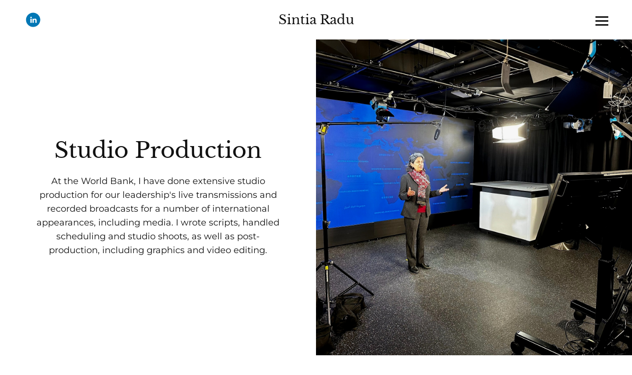

--- FILE ---
content_type: text/html; charset=utf-8
request_url: https://www.sintiaradu.com/multimedia-production/
body_size: 9521
content:
<!DOCTYPE html>
<html lang="en" id="">
<head>

    

    
    <title>Multimedia Production - Sintia Radu</title>
    

    

    

    <meta http-equiv="Content-Type" content="text/html; charset=utf-8">
    <meta name="viewport" content="width=device-width, initial-scale=1, maximum-scale=5">
    <link rel="shortcut icon" href="https://www.journoportfolio.com/favicon.ico">
    <meta name="twitter:card" content="summary">
    <meta content="Sintia Radu" property="og:site_name">
    <meta property="og:type" content="website">
    <link rel="preconnect" href="https://media.journoportfolio.com">

    

    
    <link rel="sitemap" type="application/xml" title="Sitemap" href="/sitemap.xml" />
    
    
    

    <base href="/">
    <meta content="Sintia Radu" name="author">

    
    <meta prefix="og: http://ogp.me/ns#" property="og:title" content="Multimedia Production - Sintia Radu">
    <meta content="Multimedia Production - Sintia Radu" name="twitter:title" property="og:title">
    <meta prefix="og: http://ogp.me/ns#" property="og:description" content="Technology&amp;nbsp;CommunicationsMedia&amp;nbsp;ExpertAward-Winning JournalistAI Product, PolicyTEDx, Fulbright, NASA

">
    


    
    <link rel="canonical" href="https://www.sintiaradu.com/multimedia-production/">
    <meta content="Technology&amp;nbsp;CommunicationsMedia&amp;nbsp;ExpertAward-Winning JournalistAI Product, PolicyTEDx, Fulbright, NASA

" name="twitter:description" property="og:description">
    <meta content="https://www.sintiaradu.com/multimedia-production/" name="twitter:url" property="og:url">
    <meta content="Technology&amp;nbsp;CommunicationsMedia&amp;nbsp;ExpertAward-Winning JournalistAI Product, PolicyTEDx, Fulbright, NASA

" name="description">
    

    

    
        
            
        <meta prefix="og: http://ogp.me/ns#" property="og:image" content="https://media.journoportfolio.com/users/15902/images/profiles/44a47fa3-7fbe-4aad-ac3f-26a1a3447a76.jpg">
        <meta content="https://media.journoportfolio.com/users/15902/images/profiles/44a47fa3-7fbe-4aad-ac3f-26a1a3447a76.jpg" name="twitter:image" property="og:image">
            
        
    

    <link rel="alternate" type="application/rss+xml" title="Sintia Radu" href="/rss.xml">

    

    <style id="temp-styles">
      #app,.jp-column-mount,.jp-block-mount,.jp-section-mount { display: none; }
    </style>

    

    

    
    <link href="/styles.css" rel="stylesheet">
    

    <script type="text/javascript" src="/scripts.js"></script>

    
</head>
<body  data-global-block-id="7661637" id="" data-transparent-header="false" data-button-style-hover="slide-up" data-animation-style="fade-in">

  <svg id="icon-defs" version="2.0" style="display: none">
    <defs>

      <symbol id="cart-icon" viewBox="0,-960,960,960">
        <g transform="translate(0,250)">
          <path d="M286.788-81Q257-81 236-102.212q-21-21.213-21-51Q215-183 236.212-204q21.213-21 51-21Q317-225 338-203.788q21 21.213 21 51Q359-123 337.788-102q-21.213 21-51 21Zm400 0Q657-81 636-102.212q-21-21.213-21-51Q615-183 636.212-204q21.213-21 51-21Q717-225 738-203.788q21 21.213 21 51Q759-123 737.788-102q-21.213 21-51 21ZM235-741l110 228h288l125-228H235Zm-30-60h589.074q22.964 0 34.945 21Q841-759 829-738L694-495q-11 19-28.559 30.5Q647.881-453 627-453H324l-56 104h491v60H277q-42 0-60.5-28t.5-63l64-118-152-322H51v-60h117l37 79Zm140 288h288-288Z" />
        </g>
      </symbol>

    
      
      <symbol id="linkedin" viewBox="0,0,2134,2134">
        <g transform="translate(0,418)">
          <path d="M1101,-365 C1316,-365,1531,-282,1746,-116 C1905,44,2003,188,2038,316 C2086,423,2098,591,2098,632 C2098,632,2098,729,2098,729 C2082,876,2050,1000,2001,1100 C1894,1317,1730,1481,1509,1592 C1351,1657,1209,1690,1083,1690 C1083,1690,1071,1690,1071,1690 C816,1690,583,1597,372,1410 C239,1272,156,1150,123,1045 C86,963,62,860,50,735 C50,735,50,607,50,607 C50,398,137,185,311,-31 C539,-254,786,-365,1053,-365 C1053,-365,1101,-365,1101,-365Z M664,328 C675,389,714,419,779,419 C832,419,869,389,889,328 C889,328,889,322,889,322 C889,259,850,223,773,212 C726,212,689,238,664,291 C664,291,664,328,664,328Z M676,1076 C677,1084,681,1088,688,1088 C688,1088,858,1088,858,1088 C866,1088,870,1084,870,1076 C870,1076,870,522,870,522 C870,522,858,498,858,498 C858,498,688,498,688,498 C680,499,676,503,676,510 C676,510,676,1076,676,1076Z M980,1076 C981,1084,985,1088,992,1088 C992,1088,1162,1088,1162,1088 C1170,1088,1174,1084,1174,1076 C1174,1076,1174,766,1174,766 C1184,681,1219,638,1278,638 C1347,638,1381,681,1381,766 C1381,766,1381,1076,1381,1076 C1382,1084,1386,1088,1393,1088 C1393,1088,1576,1088,1576,1088 C1576,1088,1576,705,1576,705 C1576,636,1543,573,1478,516 C1429,496,1398,486,1387,486 C1387,486,1326,486,1326,486 C1279,488,1232,512,1187,559 C1187,559,1174,559,1174,559 C1174,559,1174,498,1174,498 C1174,498,980,498,980,498 C980,498,980,1076,980,1076Z" />
        </g>
      </symbol>
      
    
    </defs>
  </svg>

    

    
    <div
    class="block block--block-element block-navigation" 
    data-definition-name="Navigation"
    data-definition-type="navigation"
    data-id="7661636"
    data-order="0"
    id="block-7661636"
    
>
  
<style>
:root {
--header-height: 80px;
}

body .page {padding-top: var(--header-height);}
/*body .page .content .section { min-height: calc(var(--jp-section-min-height) - var(--header-height)); }*/

body[data-transparent-header=true]:not(.scrolled) .header { background: transparent; }
body[data-transparent-header=true]:not(.scrolled) .header .menu ul > li > a{ background: transparent !important; }
body[data-transparent-header=true]:not(.scrolled) .header .menu ul > li { background: transparent !important; }

body[data-transparent-header=true] .page{padding-top: 0;}
body[data-transparent-header=true] .page .content .section:first-child > .img-credit {display: none;} 
body[data-transparent-header=true] .page .content .section:first-child .jp-section-mount .jp-divider-add--top {top: calc(var(--header-height) - 15px);}
body[data-transparent-header=true] .page .content .section:first-child .jp-section-mount .jp-toolbar--section {top: calc(var(--header-height) + 30px);}
body[data-transparent-header=true] .page .content .section:first-child .jp-section-overlay-buttons {top: calc(var(--header-height) + 30px);}
</style>

  <div class="header nav-style--hamburger height--large header--center-right ">
      <div class="header__inner">


      <div class="social-icons style-colour">
      
      
<a target="_blank" href="https://www.linkedin.com/in/sintiaradu/">
  <i class="social-icon"><svg version="2.0" style="fill: #0177b5 !important;"><use href="#linkedin" /></svg></i>
</a>
      
      
      </div>

      <div class="logo">
        
          <a href="/" data-portfolio-title>Sintia Radu</a>
        
      </div>
      <nav class="menu">

          

          

          
          <div class="navicon">
              <span class="lines"></span>
          </div>
          
          
          

      </nav>
  </div>
  </div>

  <div class="sidebar sidebar--center-right">
      <div class="sidebar__inner">

          <div class="menu-list">

              
              <a  target="_self" class="" href="/">Short Resume</a>

              
              
              <a  target="_self" class="" href="/bio/">Skills</a>

              
              
              <a  target="_self" class="" href="/writing-samples/">Writing Samples</a>

              
              
              <a  target="_self" class="" href="/multimedia-production/">Multimedia Production</a>

              
              
              <a  target="_self" class="" href="/events/">Event Production</a>

              
              
              <a  target="_self" class="" href="/startup-life/">Startup Founder</a>

              
              
              <a  target="_self" class="" href="/academic-research/">Academic Research</a>

              
              
              <a  target="_self" class="" href="/worked-referenced/">Worked Referenced</a>

              
              
              <a  target="_self" class="" href="/contact/">Contact</a>

              
              


              

          </div>

      </div>
  </div>


    
</div>
    

     <div class="page " id="page-1223529">
  <div class="content" id="content">
    
      
      
<section class="section"  data-background-src="" style="background-position: ;" data-order="1"  data-id="2842118" id="section-2842118">

    

    
        
    

  <div class="section__content">
    
    <div class="column"  data-column="1">
        
              <div
    class="block block--inline block-heading" 
    data-definition-name="Heading"
    data-definition-type="generic"
    data-id="7696248"
    data-order="1"
    id="block-7696248"
    
>
  <h2 data-alignment="center" class="heading animate-in">Studio Production</h2>


    
</div>
        
              <div
    class="block block--inline block-text" 
    data-definition-name="Text"
    data-definition-type="generic"
    data-id="7696249"
    data-order="2"
    id="block-7696249"
    
>
  <section class="block-text" data-alignment="center">
    <div class="wrapper--small animate-in" data-richtext="content">
        <p>At the World Bank, I have done extensive studio production for our leadership's live transmissions and recorded broadcasts for a number of international appearances, including media. I wrote scripts, handled scheduling and studio shoots, as well as post-production, including graphics and video editing. </p>
    </div>
</section>


    
</div>
        
    </div>
    
    <div class="column"  data-column="2">
        
              <div
    class="block block--block-element block-image" 
    data-definition-name="Image"
    data-definition-type="generic"
    data-id="7696250"
    data-order="1"
    id="block-7696250"
    
>
  

    <div class="wrapper animate-in width--full blog-pull--none  crop-ratio--square crop" >
    
    <div class="img-cropper"  >
    
    <div class="img-ratio" >




        


        
            <div class="overlay__inner">
        
            <div>
          <h4></h4>
          
          </div>

        
            </div>
        

        

        <img  style="object-position: 50% 50%;" data-src="https://media.journoportfolio.com/users/15902/images/faa278a3-0737-4709-95cf-b7e338a0523d.jpg">

    </div>
    </div>
    
</div>



    
</div>
        
    </div>
    

    

  </div>
</section>
      
    
      
      
<section class="section"  data-background-src="" style="background-position: ;" data-order="2"  data-id="2842150" id="section-2842150">

    

    
        
    

  <div class="section__content">
    
    <div class="column"  data-column="1">
        
              <div
    class="block block--inline block-heading" 
    data-definition-name="Heading"
    data-definition-type="generic"
    data-id="7696323"
    data-order="1"
    id="block-7696323"
    
>
  <h2 data-alignment="center" class="heading animate-in">Event Photography</h2>


    
</div>
        
              <div
    class="block block--inline block-articles" 
    data-definition-name="Articles"
    data-definition-type="article"
    data-id="7696324"
    data-order="2"
    id="block-7696324"
    
>
  <div class="articles article-image-style-full_bleed"   data-layout="slideshow"  data-columns="4" data-gutter="medium" data-default-order="custom" data-autoplay-delay="3000" data-slides-per-view="3" loop autoplay>

        

        
        <div class="swiper-container">
        

        <div class="articles__wrapper swiper-wrapper  ">
            

                
                <div class="swiper-slide">
                
                <article itemscope itemtype="http://data-vocabulary.org/Article"  data-type="image" data-img-caption="p18" data-img-src="https://media.journoportfolio.com/users/15902/images/b2be3675-3c1c-452b-bf0f-69dc08d1e06f.jpg" data-id="2784238"  class="article animate-in article-image-style-full_bleed article--padding-small article--box-shadow   " data-id="2784238" id="article_2784238">
    <a class="article__inner " href="https://media.journoportfolio.com/users/15902/images/b2be3675-3c1c-452b-bf0f-69dc08d1e06f.jpg" target="_blank" rel="nofollow">

        
        

            
            <div class="article__inner__img__wrapper">
            
            <div class="article__inner__img crop-ratio--square crop" data-background-src="https://media.journoportfolio.com/users/15902/images/b2be3675-3c1c-452b-bf0f-69dc08d1e06f_max-600.jpg" style="background-position: 50% 50%;">
                <img  style="object-position: 50% 50%;" itemprop="image" data-src="https://media.journoportfolio.com/users/15902/images/b2be3675-3c1c-452b-bf0f-69dc08d1e06f_max-600.jpg">


            
            </div>
            </div>
            

            
        


        
        
        
        
    </a>

    

</article>
                
                </div>
                
            

                
                <div class="swiper-slide">
                
                <article itemscope itemtype="http://data-vocabulary.org/Article"  data-type="image" data-img-caption="p20" data-img-src="https://media.journoportfolio.com/users/15902/images/8043c331-1858-459f-b843-c0d292cc80ad.jpg" data-id="2784237"  class="article animate-in article-image-style-full_bleed article--padding-small article--box-shadow   " data-id="2784237" id="article_2784237">
    <a class="article__inner " href="https://media.journoportfolio.com/users/15902/images/8043c331-1858-459f-b843-c0d292cc80ad.jpg" target="_blank" rel="nofollow">

        
        

            
            <div class="article__inner__img__wrapper">
            
            <div class="article__inner__img crop-ratio--square crop" data-background-src="https://media.journoportfolio.com/users/15902/images/8043c331-1858-459f-b843-c0d292cc80ad_max-600.jpg" style="background-position: 50% 50%;">
                <img  style="object-position: 50% 50%;" itemprop="image" data-src="https://media.journoportfolio.com/users/15902/images/8043c331-1858-459f-b843-c0d292cc80ad_max-600.jpg">


            
            </div>
            </div>
            

            
        


        
        
        
        
    </a>

    

</article>
                
                </div>
                
            

                
                <div class="swiper-slide">
                
                <article itemscope itemtype="http://data-vocabulary.org/Article"  data-type="image" data-img-caption="p22" data-img-src="https://media.journoportfolio.com/users/15902/images/f5e74db2-6b15-42be-a402-ffbbe671e0a4.jpg" data-id="2784236"  class="article animate-in article-image-style-full_bleed article--padding-small article--box-shadow   " data-id="2784236" id="article_2784236">
    <a class="article__inner " href="https://media.journoportfolio.com/users/15902/images/f5e74db2-6b15-42be-a402-ffbbe671e0a4.jpg" target="_blank" rel="nofollow">

        
        

            
            <div class="article__inner__img__wrapper">
            
            <div class="article__inner__img crop-ratio--square crop" data-background-src="https://media.journoportfolio.com/users/15902/images/f5e74db2-6b15-42be-a402-ffbbe671e0a4_max-600.jpg" style="background-position: 50% 50%;">
                <img  style="object-position: 50% 50%;" itemprop="image" data-src="https://media.journoportfolio.com/users/15902/images/f5e74db2-6b15-42be-a402-ffbbe671e0a4_max-600.jpg">


            
            </div>
            </div>
            

            
        


        
        
        
        
    </a>

    

</article>
                
                </div>
                
            

                
                <div class="swiper-slide">
                
                <article itemscope itemtype="http://data-vocabulary.org/Article"  data-type="image" data-img-caption="p21" data-img-src="https://media.journoportfolio.com/users/15902/images/f242cca1-6bc8-42ee-82ce-495354d59d8f.jpg" data-id="2784235"  class="article animate-in article-image-style-full_bleed article--padding-small article--box-shadow   " data-id="2784235" id="article_2784235">
    <a class="article__inner " href="https://media.journoportfolio.com/users/15902/images/f242cca1-6bc8-42ee-82ce-495354d59d8f.jpg" target="_blank" rel="nofollow">

        
        

            
            <div class="article__inner__img__wrapper">
            
            <div class="article__inner__img crop-ratio--square crop" data-background-src="https://media.journoportfolio.com/users/15902/images/f242cca1-6bc8-42ee-82ce-495354d59d8f_max-600.jpg" style="background-position: 50% 50%;">
                <img  style="object-position: 50% 50%;" itemprop="image" data-src="https://media.journoportfolio.com/users/15902/images/f242cca1-6bc8-42ee-82ce-495354d59d8f_max-600.jpg">


            
            </div>
            </div>
            

            
        


        
        
        
        
    </a>

    

</article>
                
                </div>
                
            

                
                <div class="swiper-slide">
                
                <article itemscope itemtype="http://data-vocabulary.org/Article"  data-type="image" data-img-caption="p11" data-img-src="https://media.journoportfolio.com/users/15902/images/4298a6ba-5e59-48f2-867b-490def33a1b4.jpg" data-id="2784232"  class="article animate-in article-image-style-full_bleed article--padding-small article--box-shadow   " data-id="2784232" id="article_2784232">
    <a class="article__inner " href="https://media.journoportfolio.com/users/15902/images/4298a6ba-5e59-48f2-867b-490def33a1b4.jpg" target="_blank" rel="nofollow">

        
        

            
            <div class="article__inner__img__wrapper">
            
            <div class="article__inner__img crop-ratio--square crop" data-background-src="https://media.journoportfolio.com/users/15902/images/4298a6ba-5e59-48f2-867b-490def33a1b4_max-600.jpg" style="background-position: 50% 50%;">
                <img  style="object-position: 50% 50%;" itemprop="image" data-src="https://media.journoportfolio.com/users/15902/images/4298a6ba-5e59-48f2-867b-490def33a1b4_max-600.jpg">


            
            </div>
            </div>
            

            
        


        
        
        
        
    </a>

    

</article>
                
                </div>
                
            

                
                <div class="swiper-slide">
                
                <article itemscope itemtype="http://data-vocabulary.org/Article"  data-type="image" data-img-caption="p10" data-img-src="https://media.journoportfolio.com/users/15902/images/9b12d608-4ecf-4939-9a33-4ee82305ab45.jpg" data-id="2784231"  class="article animate-in article-image-style-full_bleed article--padding-small article--box-shadow   " data-id="2784231" id="article_2784231">
    <a class="article__inner " href="https://media.journoportfolio.com/users/15902/images/9b12d608-4ecf-4939-9a33-4ee82305ab45.jpg" target="_blank" rel="nofollow">

        
        

            
            <div class="article__inner__img__wrapper">
            
            <div class="article__inner__img crop-ratio--square crop" data-background-src="https://media.journoportfolio.com/users/15902/images/9b12d608-4ecf-4939-9a33-4ee82305ab45_max-600.jpg" style="background-position: 50% 50%;">
                <img  style="object-position: 50% 50%;" itemprop="image" data-src="https://media.journoportfolio.com/users/15902/images/9b12d608-4ecf-4939-9a33-4ee82305ab45_max-600.jpg">


            
            </div>
            </div>
            

            
        


        
        
        
        
    </a>

    

</article>
                
                </div>
                
            

                
                <div class="swiper-slide">
                
                <article itemscope itemtype="http://data-vocabulary.org/Article"  data-type="image" data-img-caption="p12" data-img-src="https://media.journoportfolio.com/users/15902/images/43c1c93b-9611-478f-afa4-13136a2e5a58.jpg" data-id="2784230"  class="article animate-in article-image-style-full_bleed article--padding-small article--box-shadow   " data-id="2784230" id="article_2784230">
    <a class="article__inner " href="https://media.journoportfolio.com/users/15902/images/43c1c93b-9611-478f-afa4-13136a2e5a58.jpg" target="_blank" rel="nofollow">

        
        

            
            <div class="article__inner__img__wrapper">
            
            <div class="article__inner__img crop-ratio--square crop" data-background-src="https://media.journoportfolio.com/users/15902/images/43c1c93b-9611-478f-afa4-13136a2e5a58_max-600.jpg" style="background-position: 50% 50%;">
                <img  style="object-position: 50% 50%;" itemprop="image" data-src="https://media.journoportfolio.com/users/15902/images/43c1c93b-9611-478f-afa4-13136a2e5a58_max-600.jpg">


            
            </div>
            </div>
            

            
        


        
        
        
        
    </a>

    

</article>
                
                </div>
                
            

                
                <div class="swiper-slide">
                
                <article itemscope itemtype="http://data-vocabulary.org/Article"  data-type="image" data-img-caption="p13" data-img-src="https://media.journoportfolio.com/users/15902/images/d9ae8317-8698-4b5b-9f03-e73012e3a328.jpg" data-id="2784229"  class="article animate-in article-image-style-full_bleed article--padding-small article--box-shadow   " data-id="2784229" id="article_2784229">
    <a class="article__inner " href="https://media.journoportfolio.com/users/15902/images/d9ae8317-8698-4b5b-9f03-e73012e3a328.jpg" target="_blank" rel="nofollow">

        
        

            
            <div class="article__inner__img__wrapper">
            
            <div class="article__inner__img crop-ratio--square crop" data-background-src="https://media.journoportfolio.com/users/15902/images/d9ae8317-8698-4b5b-9f03-e73012e3a328_max-600.jpg" style="background-position: 50% 50%;">
                <img  style="object-position: 50% 50%;" itemprop="image" data-src="https://media.journoportfolio.com/users/15902/images/d9ae8317-8698-4b5b-9f03-e73012e3a328_max-600.jpg">


            
            </div>
            </div>
            

            
        


        
        
        
        
    </a>

    

</article>
                
                </div>
                
            

                
                <div class="swiper-slide">
                
                <article itemscope itemtype="http://data-vocabulary.org/Article"  data-type="image" data-img-caption="p15" data-img-src="https://media.journoportfolio.com/users/15902/images/0a32d62e-ae85-40a2-a719-ebfb01bb1e8f.jpg" data-id="2784227"  class="article animate-in article-image-style-full_bleed article--padding-small article--box-shadow   " data-id="2784227" id="article_2784227">
    <a class="article__inner " href="https://media.journoportfolio.com/users/15902/images/0a32d62e-ae85-40a2-a719-ebfb01bb1e8f.jpg" target="_blank" rel="nofollow">

        
        

            
            <div class="article__inner__img__wrapper">
            
            <div class="article__inner__img crop-ratio--square crop" data-background-src="https://media.journoportfolio.com/users/15902/images/0a32d62e-ae85-40a2-a719-ebfb01bb1e8f_max-600.jpg" style="background-position: 50% 50%;">
                <img  style="object-position: 50% 50%;" itemprop="image" data-src="https://media.journoportfolio.com/users/15902/images/0a32d62e-ae85-40a2-a719-ebfb01bb1e8f_max-600.jpg">


            
            </div>
            </div>
            

            
        


        
        
        
        
    </a>

    

</article>
                
                </div>
                
            

                
                <div class="swiper-slide">
                
                <article itemscope itemtype="http://data-vocabulary.org/Article"  data-type="image" data-img-caption="p17" data-img-src="https://media.journoportfolio.com/users/15902/images/5705890e-b24e-499b-905e-eec67d46fd2a.jpg" data-id="2784226"  class="article animate-in article-image-style-full_bleed article--padding-small article--box-shadow   " data-id="2784226" id="article_2784226">
    <a class="article__inner " href="https://media.journoportfolio.com/users/15902/images/5705890e-b24e-499b-905e-eec67d46fd2a.jpg" target="_blank" rel="nofollow">

        
        

            
            <div class="article__inner__img__wrapper">
            
            <div class="article__inner__img crop-ratio--square crop" data-background-src="https://media.journoportfolio.com/users/15902/images/5705890e-b24e-499b-905e-eec67d46fd2a_max-600.jpg" style="background-position: 50% 50%;">
                <img  style="object-position: 50% 50%;" itemprop="image" data-src="https://media.journoportfolio.com/users/15902/images/5705890e-b24e-499b-905e-eec67d46fd2a_max-600.jpg">


            
            </div>
            </div>
            

            
        


        
        
        
        
    </a>

    

</article>
                
                </div>
                
            

                
                <div class="swiper-slide">
                
                <article itemscope itemtype="http://data-vocabulary.org/Article"  data-type="image" data-img-caption="p4" data-img-src="https://media.journoportfolio.com/users/15902/images/6f379035-0a5e-4700-8d20-ede7330c495f.jpg" data-id="2784222"  class="article animate-in article-image-style-full_bleed article--padding-small article--box-shadow   " data-id="2784222" id="article_2784222">
    <a class="article__inner " href="https://media.journoportfolio.com/users/15902/images/6f379035-0a5e-4700-8d20-ede7330c495f.jpg" target="_blank" rel="nofollow">

        
        

            
            <div class="article__inner__img__wrapper">
            
            <div class="article__inner__img crop-ratio--square crop" data-background-src="https://media.journoportfolio.com/users/15902/images/6f379035-0a5e-4700-8d20-ede7330c495f_max-600.jpg" style="background-position: 50% 50%;">
                <img  style="object-position: 50% 50%;" itemprop="image" data-src="https://media.journoportfolio.com/users/15902/images/6f379035-0a5e-4700-8d20-ede7330c495f_max-600.jpg">


            
            </div>
            </div>
            

            
        


        
        
        
        
    </a>

    

</article>
                
                </div>
                
            

                
                <div class="swiper-slide">
                
                <article itemscope itemtype="http://data-vocabulary.org/Article"  data-type="image" data-img-caption="p5" data-img-src="https://media.journoportfolio.com/users/15902/images/37f2f9a2-720c-4dd5-8874-62f2c4f233d4.jpg" data-id="2784221"  class="article animate-in article-image-style-full_bleed article--padding-small article--box-shadow   " data-id="2784221" id="article_2784221">
    <a class="article__inner " href="https://media.journoportfolio.com/users/15902/images/37f2f9a2-720c-4dd5-8874-62f2c4f233d4.jpg" target="_blank" rel="nofollow">

        
        

            
            <div class="article__inner__img__wrapper">
            
            <div class="article__inner__img crop-ratio--square crop" data-background-src="https://media.journoportfolio.com/users/15902/images/37f2f9a2-720c-4dd5-8874-62f2c4f233d4_max-600.jpg" style="background-position: 50% 50%;">
                <img  style="object-position: 50% 50%;" itemprop="image" data-src="https://media.journoportfolio.com/users/15902/images/37f2f9a2-720c-4dd5-8874-62f2c4f233d4_max-600.jpg">


            
            </div>
            </div>
            

            
        


        
        
        
        
    </a>

    

</article>
                
                </div>
                
            

                
                <div class="swiper-slide">
                
                <article itemscope itemtype="http://data-vocabulary.org/Article"  data-type="image" data-img-caption="p7" data-img-src="https://media.journoportfolio.com/users/15902/images/d9b3b31a-cddc-4674-9cc7-bd25b31700e6.jpg" data-id="2784220"  class="article animate-in article-image-style-full_bleed article--padding-small article--box-shadow   " data-id="2784220" id="article_2784220">
    <a class="article__inner " href="https://media.journoportfolio.com/users/15902/images/d9b3b31a-cddc-4674-9cc7-bd25b31700e6.jpg" target="_blank" rel="nofollow">

        
        

            
            <div class="article__inner__img__wrapper">
            
            <div class="article__inner__img crop-ratio--square crop" data-background-src="https://media.journoportfolio.com/users/15902/images/d9b3b31a-cddc-4674-9cc7-bd25b31700e6_max-600.jpg" style="background-position: 50% 50%;">
                <img  style="object-position: 50% 50%;" itemprop="image" data-src="https://media.journoportfolio.com/users/15902/images/d9b3b31a-cddc-4674-9cc7-bd25b31700e6_max-600.jpg">


            
            </div>
            </div>
            

            
        


        
        
        
        
    </a>

    

</article>
                
                </div>
                
            

                
                <div class="swiper-slide">
                
                <article itemscope itemtype="http://data-vocabulary.org/Article"  data-type="image" data-img-caption="p8" data-img-src="https://media.journoportfolio.com/users/15902/images/f8dc105e-e97d-4fa7-a053-5459c3ea3d5a.jpg" data-id="2784219"  class="article animate-in article-image-style-full_bleed article--padding-small article--box-shadow   " data-id="2784219" id="article_2784219">
    <a class="article__inner " href="https://media.journoportfolio.com/users/15902/images/f8dc105e-e97d-4fa7-a053-5459c3ea3d5a.jpg" target="_blank" rel="nofollow">

        
        

            
            <div class="article__inner__img__wrapper">
            
            <div class="article__inner__img crop-ratio--square crop" data-background-src="https://media.journoportfolio.com/users/15902/images/f8dc105e-e97d-4fa7-a053-5459c3ea3d5a_max-600.jpg" style="background-position: 50% 50%;">
                <img  style="object-position: 50% 50%;" itemprop="image" data-src="https://media.journoportfolio.com/users/15902/images/f8dc105e-e97d-4fa7-a053-5459c3ea3d5a_max-600.jpg">


            
            </div>
            </div>
            

            
        


        
        
        
        
    </a>

    

</article>
                
                </div>
                
            

                
                <div class="swiper-slide">
                
                <article itemscope itemtype="http://data-vocabulary.org/Article"  data-type="image" data-img-caption="p9" data-img-src="https://media.journoportfolio.com/users/15902/images/5c4cac10-37b4-4dab-a39e-e48e0bd5297c.jpg" data-id="2784218"  class="article animate-in article-image-style-full_bleed article--padding-small article--box-shadow   " data-id="2784218" id="article_2784218">
    <a class="article__inner " href="https://media.journoportfolio.com/users/15902/images/5c4cac10-37b4-4dab-a39e-e48e0bd5297c.jpg" target="_blank" rel="nofollow">

        
        

            
            <div class="article__inner__img__wrapper">
            
            <div class="article__inner__img crop-ratio--square crop" data-background-src="https://media.journoportfolio.com/users/15902/images/5c4cac10-37b4-4dab-a39e-e48e0bd5297c_max-600.jpg" style="background-position: 50% 50%;">
                <img  style="object-position: 50% 50%;" itemprop="image" data-src="https://media.journoportfolio.com/users/15902/images/5c4cac10-37b4-4dab-a39e-e48e0bd5297c_max-600.jpg">


            
            </div>
            </div>
            

            
        


        
        
        
        
    </a>

    

</article>
                
                </div>
                
            

                
                <div class="swiper-slide">
                
                <article itemscope itemtype="http://data-vocabulary.org/Article"  data-type="image" data-img-caption="p2" data-img-src="https://media.journoportfolio.com/users/15902/images/e694b906-d51f-4090-84eb-e0acaea9a455.jpg" data-id="2784216"  class="article animate-in article-image-style-full_bleed article--padding-small article--box-shadow   " data-id="2784216" id="article_2784216">
    <a class="article__inner " href="https://media.journoportfolio.com/users/15902/images/e694b906-d51f-4090-84eb-e0acaea9a455.jpg" target="_blank" rel="nofollow">

        
        

            
            <div class="article__inner__img__wrapper">
            
            <div class="article__inner__img crop-ratio--square crop" data-background-src="https://media.journoportfolio.com/users/15902/images/e694b906-d51f-4090-84eb-e0acaea9a455_max-600.jpg" style="background-position: 50% 50%;">
                <img  style="object-position: 50% 50%;" itemprop="image" data-src="https://media.journoportfolio.com/users/15902/images/e694b906-d51f-4090-84eb-e0acaea9a455_max-600.jpg">


            
            </div>
            </div>
            

            
        


        
        
        
        
    </a>

    

</article>
                
                </div>
                
            

                
                <div class="swiper-slide">
                
                <article itemscope itemtype="http://data-vocabulary.org/Article"  data-type="image" data-img-caption="p1" data-img-src="https://media.journoportfolio.com/users/15902/images/6d939dc7-1a50-4112-9072-b0204d9e99ab.jpg" data-id="2784215"  class="article animate-in article-image-style-full_bleed article--padding-small article--box-shadow   " data-id="2784215" id="article_2784215">
    <a class="article__inner " href="https://media.journoportfolio.com/users/15902/images/6d939dc7-1a50-4112-9072-b0204d9e99ab.jpg" target="_blank" rel="nofollow">

        
        

            
            <div class="article__inner__img__wrapper">
            
            <div class="article__inner__img crop-ratio--square crop" data-background-src="https://media.journoportfolio.com/users/15902/images/6d939dc7-1a50-4112-9072-b0204d9e99ab_max-600.jpg" style="background-position: 50% 50%;">
                <img  style="object-position: 50% 50%;" itemprop="image" data-src="https://media.journoportfolio.com/users/15902/images/6d939dc7-1a50-4112-9072-b0204d9e99ab_max-600.jpg">


            
            </div>
            </div>
            

            
        


        
        
        
        
    </a>

    

</article>
                
                </div>
                
            

                
                <div class="swiper-slide">
                
                <article itemscope itemtype="http://data-vocabulary.org/Article"  data-type="image" data-img-caption="p3" data-img-src="https://media.journoportfolio.com/users/15902/images/a36596a9-42c1-442f-9158-c29cf03bc55b.jpg" data-id="2784214"  class="article animate-in article-image-style-full_bleed article--padding-small article--box-shadow   " data-id="2784214" id="article_2784214">
    <a class="article__inner " href="https://media.journoportfolio.com/users/15902/images/a36596a9-42c1-442f-9158-c29cf03bc55b.jpg" target="_blank" rel="nofollow">

        
        

            
            <div class="article__inner__img__wrapper">
            
            <div class="article__inner__img crop-ratio--square crop" data-background-src="https://media.journoportfolio.com/users/15902/images/a36596a9-42c1-442f-9158-c29cf03bc55b_max-600.jpg" style="background-position: 50% 50%;">
                <img  style="object-position: 50% 50%;" itemprop="image" data-src="https://media.journoportfolio.com/users/15902/images/a36596a9-42c1-442f-9158-c29cf03bc55b_max-600.jpg">


            
            </div>
            </div>
            

            
        


        
        
        
        
    </a>

    

</article>
                
                </div>
                
            

                
                <div class="swiper-slide">
                
                <article itemscope itemtype="http://data-vocabulary.org/Article"  data-type="image" data-img-caption="iwd3 2" data-img-src="https://media.journoportfolio.com/users/15902/images/f271935a-91cb-40ed-a3f2-52c7399a59f6.jpg" data-id="2784210"  class="article animate-in article-image-style-full_bleed article--padding-small article--box-shadow   " data-id="2784210" id="article_2784210">
    <a class="article__inner " href="https://media.journoportfolio.com/users/15902/images/f271935a-91cb-40ed-a3f2-52c7399a59f6.jpg" target="_blank" rel="nofollow">

        
        

            
            <div class="article__inner__img__wrapper">
            
            <div class="article__inner__img crop-ratio--square crop" data-background-src="https://media.journoportfolio.com/users/15902/images/f271935a-91cb-40ed-a3f2-52c7399a59f6_max-600.jpg" style="background-position: 50% 50%;">
                <img  style="object-position: 50% 50%;" itemprop="image" data-src="https://media.journoportfolio.com/users/15902/images/f271935a-91cb-40ed-a3f2-52c7399a59f6_max-600.jpg">


            
            </div>
            </div>
            

            
        


        
        
        
        
    </a>

    

</article>
                
                </div>
                
            


          

        </div>

        
            <div class="swiper-pagination"></div>

            <svg class="swiper-button-next" xmlns="http://www.w3.org/2000/svg" viewBox="0 0 27 44" style="fill: #ffffff;">
                <path d="M27,22L27,22L5,44l-2.1-2.1L22.8,22L2.9,2.1L5,0L27,22L27,22z"/>
            </svg>

            <svg class="swiper-button-prev" xmlns="http://www.w3.org/2000/svg" viewBox="0 0 27 44" style="fill: #ffffff;">
                <path d="M0,22L22,0l2.1,2.1L4.2,22l19.9,19.9L22,44L0,22L0,22L0,22z"/>
            </svg>

        </div>
        

        

        <div class="content-modal gallery-modal" hidden>
            <div class="content-modal__modal">
                <img>
                <div class="caption"></div>
            </div>
        </div>

        <div class="content-modal text-modal" hidden>
          <div class="content-modal__modal">
            <button class="close">Close <span>&#10005;</span></button>
            <div class="loading">
              <img src="https://static.journoportfolio.com/public/img/loading.40e3bc4ab652.gif">
            </div>
            <div class="content-modal__content">
            </div>
          </div>
        </div>
</div>


    
</div>
        
              <div
    class="block block--block-element block-spacer" 
    data-definition-name="Spacer"
    data-definition-type="generic"
    data-id="7696325"
    data-order="3"
    id="block-7696325"
    
>
  <div style="height: 50px;" class="spacer ">
    
    
</div>


    
</div>
        
    </div>
    

    

  </div>
</section>
      
    
      
      
<section class="section"  data-background-src="" style="background-position: ;" data-order="3"  data-id="2842364" id="section-2842364">

    

    
        
    

  <div class="section__content">
    
    <div class="column"  data-column="1">
        
              <div
    class="block block--inline block-media-embed" 
    data-definition-name="Media Embed"
    data-definition-type="generic"
    data-id="7696878"
    data-order="1"
    id="block-7696878"
    
>
  
<div class="media-embed alignment-center"  data-alignment="center">
  
      <iframe width="200" height="113" src="https://www.youtube.com/embed/jpGsxOhtChA?feature=oembed" frameborder="0" allow="accelerometer; autoplay; clipboard-write; encrypted-media; gyroscope; picture-in-picture; web-share" referrerpolicy="strict-origin-when-cross-origin" allowfullscreen title="World Bank at COP27"></iframe>
  
</div>


    
</div>
        
    </div>
    

    

  </div>
</section>
      
    
      
      
<section class="section"  data-background-src="" style="background-position: ;" data-order="3"  data-id="2842117" id="section-2842117">

    

    
        
    

  <div class="section__content">
    
    <div class="column"  data-column="1">
        
              <div
    class="block block--inline block-media-embed" 
    data-definition-name="Media Embed"
    data-definition-type="generic"
    data-id="7696245"
    data-order="1"
    id="block-7696245"
    
>
  
<div class="media-embed alignment-center"  data-alignment="center">
  
      <iframe width="200" height="113" src="https://www.youtube.com/embed/M0sYVaBoGcQ?feature=oembed" frameborder="0" allow="accelerometer; autoplay; clipboard-write; encrypted-media; gyroscope; picture-in-picture; web-share" referrerpolicy="strict-origin-when-cross-origin" allowfullscreen title="World Bank HD Week"></iframe>
  
</div>


    
</div>
        
    </div>
    
    <div class="column"  data-column="2">
        
              <div
    class="block block--inline block-heading" 
    data-definition-name="Heading"
    data-definition-type="generic"
    data-id="7696246"
    data-order="1"
    id="block-7696246"
    
>
  <h2 data-alignment="center" class="heading animate-in">Videography</h2>


    
</div>
        
              <div
    class="block block--inline block-text" 
    data-definition-name="Text"
    data-definition-type="generic"
    data-id="7696247"
    data-order="2"
    id="block-7696247"
    
>
  <section class="block-text" data-alignment="left">
    <div class="wrapper--small animate-in" data-richtext="content">
        <p>I have worked on several video productions, including script, production, shooting, and editing, as well as graphics and animations for several global events, such as COP27, World Bank Annual and Spring Meetings, as well as internal corporate events.  </p>
    </div>
</section>


    
</div>
        
    </div>
    

    

  </div>
</section>
      
    
      
      
<section class="section"  data-background-src="" style="background-position: ;" data-order="4"  data-id="2842369" id="section-2842369">

    

    
        
    

  <div class="section__content">
    
    <div class="column"  data-column="1">
        
              <div
    class="block block--inline block-media-embed" 
    data-definition-name="Media Embed"
    data-definition-type="generic"
    data-id="7696893"
    data-order="1"
    id="block-7696893"
    
>
  
<div class="media-embed alignment-center"  data-alignment="center">
  
      <iframe width="200" height="113" src="https://www.youtube.com/embed/cRd-7jvJt24?feature=oembed" frameborder="0" allow="accelerometer; autoplay; clipboard-write; encrypted-media; gyroscope; picture-in-picture; web-share" referrerpolicy="strict-origin-when-cross-origin" allowfullscreen title="SB1047"></iframe>
  
</div>


    
</div>
        
    </div>
    
    <div class="column"  data-column="2">
        
              <div
    class="block block--inline block-heading" 
    data-definition-name="Heading"
    data-definition-type="generic"
    data-id="7696894"
    data-order="1"
    id="block-7696894"
    
>
  <h2 data-alignment="center" class="heading animate-in">Video Explainers</h2>


    
</div>
        
              <div
    class="block block--inline block-text" 
    data-definition-name="Text"
    data-definition-type="generic"
    data-id="7696895"
    data-order="2"
    id="block-7696895"
    
>
  <section class="block-text" data-alignment="left">
    <div class="wrapper--small animate-in" data-richtext="content">
        <p>As part of my work as communications manager in the technology policy space, I also put together video explainers of bills so that policymakers and partners would receive an easy-to-digest information bit ahead of meetings and events.  </p>
    </div>
</section>


    
</div>
        
    </div>
    

    

  </div>
</section>
      
    
      
      
<section class="section"  data-background-src="" style="background-position: ;" data-order="4"  data-id="2842370" id="section-2842370">

    

    
        
    

  <div class="section__content">
    
    <div class="column"  data-column="1">
        
              <div
    class="block block--inline block-heading" 
    data-definition-name="Heading"
    data-definition-type="generic"
    data-id="7696896"
    data-order="1"
    id="block-7696896"
    
>
  <h2 data-alignment="center" class="heading animate-in">Social Media Reels</h2>


    
</div>
        
              <div
    class="block block--inline block-text" 
    data-definition-name="Text"
    data-definition-type="generic"
    data-id="7696897"
    data-order="2"
    id="block-7696897"
    
>
  <section class="block-text" data-alignment="left">
    <div class="wrapper--small animate-in" data-richtext="content">
        <p>At the World Bank, I also shot and produced Instagram reels with colleagues, teams, and activities. The one displayed here was produced during the 2023 Human Development Week in Washington, D.C., where more than 2,000 staff from headquarters and country offices gathered to celebrate their work in human development. </p>
    </div>
</section>


    
</div>
        
    </div>
    
    <div class="column"  data-column="2">
        
              <div
    class="block block--inline block-media-embed" 
    data-definition-name="Media Embed"
    data-definition-type="generic"
    data-id="7696898"
    data-order="1"
    id="block-7696898"
    
>
  
<div class="media-embed alignment-center"  data-alignment="center">
  
      <blockquote class="instagram-media" data-instgrm-captioned data-instgrm-permalink="https://www.instagram.com/reel/CpoA7Enpvj9/?utm_source=ig_embed&amp;utm_campaign=loading" data-instgrm-version="14" style=" background:#FFF; border:0; border-radius:3px; box-shadow:0 0 1px 0 rgba(0,0,0,0.5),0 1px 10px 0 rgba(0,0,0,0.15); margin: 1px; max-width:658px; min-width:326px; padding:0; width:99.375%; width:-webkit-calc(100% - 2px); width:calc(100% - 2px);"><div style="padding:16px;"> <a href="https://www.instagram.com/reel/CpoA7Enpvj9/?utm_source=ig_embed&amp;utm_campaign=loading" style=" background:#FFFFFF; line-height:0; padding:0 0; text-align:center; text-decoration:none; width:100%;" target="_blank"> <div style=" display: flex; flex-direction: row; align-items: center;"> <div style="background-color: #F4F4F4; border-radius: 50%; flex-grow: 0; height: 40px; margin-right: 14px; width: 40px;"></div> <div style="display: flex; flex-direction: column; flex-grow: 1; justify-content: center;"> <div style=" background-color: #F4F4F4; border-radius: 4px; flex-grow: 0; height: 14px; margin-bottom: 6px; width: 100px;"></div> <div style=" background-color: #F4F4F4; border-radius: 4px; flex-grow: 0; height: 14px; width: 60px;"></div></div></div><div style="padding: 19% 0;"></div> <div style="display:block; height:50px; margin:0 auto 12px; width:50px;"><svg width="50px" height="50px" viewBox="0 0 60 60" version="1.1" xmlns="https://www.w3.org/2000/svg" xmlns:xlink="https://www.w3.org/1999/xlink"><g stroke="none" stroke-width="1" fill="none" fill-rule="evenodd"><g transform="translate(-511.000000, -20.000000)" fill="#000000"><g><path d="M556.869,30.41 C554.814,30.41 553.148,32.076 553.148,34.131 C553.148,36.186 554.814,37.852 556.869,37.852 C558.924,37.852 560.59,36.186 560.59,34.131 C560.59,32.076 558.924,30.41 556.869,30.41 M541,60.657 C535.114,60.657 530.342,55.887 530.342,50 C530.342,44.114 535.114,39.342 541,39.342 C546.887,39.342 551.658,44.114 551.658,50 C551.658,55.887 546.887,60.657 541,60.657 M541,33.886 C532.1,33.886 524.886,41.1 524.886,50 C524.886,58.899 532.1,66.113 541,66.113 C549.9,66.113 557.115,58.899 557.115,50 C557.115,41.1 549.9,33.886 541,33.886 M565.378,62.101 C565.244,65.022 564.756,66.606 564.346,67.663 C563.803,69.06 563.154,70.057 562.106,71.106 C561.058,72.155 560.06,72.803 558.662,73.347 C557.607,73.757 556.021,74.244 553.102,74.378 C549.944,74.521 548.997,74.552 541,74.552 C533.003,74.552 532.056,74.521 528.898,74.378 C525.979,74.244 524.393,73.757 523.338,73.347 C521.94,72.803 520.942,72.155 519.894,71.106 C518.846,70.057 518.197,69.06 517.654,67.663 C517.244,66.606 516.755,65.022 516.623,62.101 C516.479,58.943 516.448,57.996 516.448,50 C516.448,42.003 516.479,41.056 516.623,37.899 C516.755,34.978 517.244,33.391 517.654,32.338 C518.197,30.938 518.846,29.942 519.894,28.894 C520.942,27.846 521.94,27.196 523.338,26.654 C524.393,26.244 525.979,25.756 528.898,25.623 C532.057,25.479 533.004,25.448 541,25.448 C548.997,25.448 549.943,25.479 553.102,25.623 C556.021,25.756 557.607,26.244 558.662,26.654 C560.06,27.196 561.058,27.846 562.106,28.894 C563.154,29.942 563.803,30.938 564.346,32.338 C564.756,33.391 565.244,34.978 565.378,37.899 C565.522,41.056 565.552,42.003 565.552,50 C565.552,57.996 565.522,58.943 565.378,62.101 M570.82,37.631 C570.674,34.438 570.167,32.258 569.425,30.349 C568.659,28.377 567.633,26.702 565.965,25.035 C564.297,23.368 562.623,22.342 560.652,21.575 C558.743,20.834 556.562,20.326 553.369,20.18 C550.169,20.033 549.148,20 541,20 C532.853,20 531.831,20.033 528.631,20.18 C525.438,20.326 523.257,20.834 521.349,21.575 C519.376,22.342 517.703,23.368 516.035,25.035 C514.368,26.702 513.342,28.377 512.574,30.349 C511.834,32.258 511.326,34.438 511.181,37.631 C511.035,40.831 511,41.851 511,50 C511,58.147 511.035,59.17 511.181,62.369 C511.326,65.562 511.834,67.743 512.574,69.651 C513.342,71.625 514.368,73.296 516.035,74.965 C517.703,76.634 519.376,77.658 521.349,78.425 C523.257,79.167 525.438,79.673 528.631,79.82 C531.831,79.965 532.853,80.001 541,80.001 C549.148,80.001 550.169,79.965 553.369,79.82 C556.562,79.673 558.743,79.167 560.652,78.425 C562.623,77.658 564.297,76.634 565.965,74.965 C567.633,73.296 568.659,71.625 569.425,69.651 C570.167,67.743 570.674,65.562 570.82,62.369 C570.966,59.17 571,58.147 571,50 C571,41.851 570.966,40.831 570.82,37.631"></path></g></g></g></svg></div><div style="padding-top: 8px;"> <div style=" color:#3897f0; font-family:Arial,sans-serif; font-size:14px; font-style:normal; font-weight:550; line-height:18px;">View this post on Instagram</div></div><div style="padding: 12.5% 0;"></div> <div style="display: flex; flex-direction: row; margin-bottom: 14px; align-items: center;"><div> <div style="background-color: #F4F4F4; border-radius: 50%; height: 12.5px; width: 12.5px; transform: translateX(0px) translateY(7px);"></div> <div style="background-color: #F4F4F4; height: 12.5px; transform: rotate(-45deg) translateX(3px) translateY(1px); width: 12.5px; flex-grow: 0; margin-right: 14px; margin-left: 2px;"></div> <div style="background-color: #F4F4F4; border-radius: 50%; height: 12.5px; width: 12.5px; transform: translateX(9px) translateY(-18px);"></div></div><div style="margin-left: 8px;"> <div style=" background-color: #F4F4F4; border-radius: 50%; flex-grow: 0; height: 20px; width: 20px;"></div> <div style=" width: 0; height: 0; border-top: 2px solid transparent; border-left: 6px solid #f4f4f4; border-bottom: 2px solid transparent; transform: translateX(16px) translateY(-4px) rotate(30deg)"></div></div><div style="margin-left: auto;"> <div style=" width: 0px; border-top: 8px solid #F4F4F4; border-right: 8px solid transparent; transform: translateY(16px);"></div> <div style=" background-color: #F4F4F4; flex-grow: 0; height: 12px; width: 16px; transform: translateY(-4px);"></div> <div style=" width: 0; height: 0; border-top: 8px solid #F4F4F4; border-left: 8px solid transparent; transform: translateY(-4px) translateX(8px);"></div></div></div> <div style="display: flex; flex-direction: column; flex-grow: 1; justify-content: center; margin-bottom: 24px;"> <div style=" background-color: #F4F4F4; border-radius: 4px; flex-grow: 0; height: 14px; margin-bottom: 6px; width: 224px;"></div> <div style=" background-color: #F4F4F4; border-radius: 4px; flex-grow: 0; height: 14px; width: 144px;"></div></div></a><p style=" color:#c9c8cd; font-family:Arial,sans-serif; font-size:14px; line-height:17px; margin-bottom:0; margin-top:8px; overflow:hidden; padding:8px 0 7px; text-align:center; text-overflow:ellipsis; white-space:nowrap;"><a href="https://www.instagram.com/reel/CpoA7Enpvj9/?utm_source=ig_embed&amp;utm_campaign=loading" style=" color:#c9c8cd; font-family:Arial,sans-serif; font-size:14px; font-style:normal; font-weight:normal; line-height:17px; text-decoration:none;" target="_blank">A post shared by Sin and the City ☕️💻🥐 (@sincity_dc)</a></p></div></blockquote>
<script async src="//platform.instagram.com/en_US/embeds.js"></script>
  
</div>


    
</div>
        
    </div>
    

    

  </div>
</section>
      
    
      
      
<section class="section"  data-background-src="" style="background-position: ;" data-order="5"  data-id="2841884" id="section-2841884">

    

    
        
    

  <div class="section__content">
    
    <div class="column"  data-column="1">
        
              <div
    class="block block--inline block-heading" 
    data-definition-name="Heading"
    data-definition-type="generic"
    data-id="7695645"
    data-order="1"
    id="block-7695645"
    
>
  <h2 data-alignment="center" class="heading animate-in">TV Production</h2>


    
</div>
        
              <div
    class="block block--block-element block-image" 
    data-definition-name="Image"
    data-definition-type="generic"
    data-id="7695647"
    data-order="2"
    id="block-7695647"
    
>
  

    <div class="wrapper animate-in width--full blog-pull--none  crop-ratio--nocrop " >
    
    <div class="img-cropper"  >
    
    <div class="img-ratio" style="padding-top: 56.2%;">




        


        
            <div class="overlay__inner">
        
            <div>
          <h4></h4>
          
          </div>

        
            </div>
        

        

        <img  style="object-position: 50% 50%;" data-src="https://media.journoportfolio.com/users/15902/images/9d358f04-f00e-4774-a9da-c8769cebcf7f.jpg">

    </div>
    </div>
    
</div>



    
</div>
        
              <div
    class="block block--inline block-text" 
    data-definition-name="Text"
    data-definition-type="generic"
    data-id="7695646"
    data-order="3"
    id="block-7695646"
    
>
  <section class="block-text" data-alignment="left">
    <div class="wrapper--small animate-in" data-richtext="content">
        <p>I helped produce a 50-minute weekly show with short documentary-like stories on social entrepreneurship and business creativity and a live segment involving a live audience and entertainment/musical guests.</p>
<p>Broadcast on The Romanian National Television | 2013-2014 | Prime Time</p>
<p>My role: Segment producer for <a href="https://vimeo.com/indiestudio">Indie Studio</a> &amp; <a href="http://www.tvr.ro/">The Romanian National Television</a><br/></p>
<ul><li>Produced the segments on social entrepreneurship: ideation, research, location preparation, managing a crew of five (camera operators, assistants, drivers, sound engineers), and assisting in shooting and editing. </li><li>On-camera interviews, scriptwriting</li><li>Assisted in coordinating +50 crew members on set during the live takes</li><li>Managed relations with the general producer, show hosts, and network managers</li><li>Established and maintained relations with guests</li><li>Assisted the show writers in putting together the overall script and show schedule.</li></ul>
<p>Trailer:</p>
<iframe allowfullscreen="" data-dashlane-frameid="4013" frameborder="0" height="281" src="//www.youtube.com/embed/qd28JvJzaFg" width="500"></iframe>
<p>Fragments:</p>
<iframe allowfullscreen="" data-dashlane-frameid="4014" frameborder="0" height="281" src="//www.youtube.com/embed/5Tuev3FiAtQ" width="500"></iframe>
<iframe allowfullscreen="" data-dashlane-frameid="4015" frameborder="0" height="281" src="//www.youtube.com/embed/6DdwwMM2xxU" width="500"></iframe>
    </div>
</section>


    
</div>
        
    </div>
    

    

  </div>
</section>
      
    
      
    
  </div>

  <div class="footer" id="footer">
    
    
    
    
    
    
    
    
    
    
    
    
    
    
    
    
      
<section class="section"  data-background-src="" style="background-position: ;" data-order="0" data-footer="true" data-id="2828640" id="section-2828640">

    

    
        
    

  <div class="section__content">
    
    <div class="column"  data-column="1">
        
              <div
    class="block block--inline block-heading" 
    data-definition-name="Heading"
    data-definition-type="generic"
    data-id="7661639"
    data-order="1"
    id="block-7661639"
    
>
  <h3 data-alignment="center" class="heading animate-in">Sintia Radu</h3>


    
</div>
        
              <div
    class="block block--inline block-text" 
    data-definition-name="Text"
    data-definition-type="generic"
    data-id="7661640"
    data-order="2"
    id="block-7661640"
    
>
  <section class="block-text" data-alignment="center">
    <div class="wrapper--small animate-in" data-richtext="content">
        <p>All rights reserved Sintia Radu</p>
    </div>
</section>


    
</div>
        
              <div
    class="block block--inline block-text" 
    data-definition-name="Text"
    data-definition-type="generic"
    data-id="7661641"
    data-order="3"
    id="block-7661641"
    
>
  <section class="block-text" data-alignment="center">
    <div class="wrapper--small animate-in" data-richtext="content">
        <p>Built with <a href="https://www.journoportfolio.com/">Journo Portfolio</a></p>
    </div>
</section>


    
</div>
        
    </div>
    

    

  </div>
</section>
    
    
  </div>

    
</div>


    

    

    

    

    <script type="text/javascript">
        var PUBLISHED = true;
        

        

        


        
        var PAGE_ID = 1223529
        
        
        

        

        var PORTFOLIO_CAPTCHA_PUBLIC_KEY = "6Lc4J9AZAAAAAE_D0CZHclTobtIsztATjQR1bwYZ";
    </script>

    

</body>
</html>

--- FILE ---
content_type: text/javascript
request_url: https://static.journoportfolio.com/public/js/reframe-2.min.js
body_size: 326
content:
((global,factory)=>{"object"==typeof exports&&"undefined"!=typeof module?module.exports=factory():"function"==typeof define&&define.amd?define(factory):(global=global||self).reframe=factory()})(this,function(){return function(target,maxHeight){var frames="string"==typeof target?document.querySelectorAll(target):target,c="js-reframe";"length"in frames||(frames=[frames]);for(var i=0;i<frames.length;i+=1){var padding,div,divStyles,frame=frames[i];-1!==frame.className.split(" ").indexOf(c)||-1<frame.style.width.indexOf("%")||(padding=(frame.getAttribute("height")||frame.offsetHeight)/(frame.getAttribute("width")||frame.offsetWidth)*100,maxHeight&&(padding=Math.min(padding,maxHeight)),(div=document.createElement("div")).className=c,(divStyles=div.style).position="relative",divStyles.width="100%",divStyles.paddingTop=padding+"%",(divStyles=frame.style).position="absolute",divStyles.width="100%",divStyles.height="100%",divStyles.left="0",divStyles.top="0",frame.parentNode.insertBefore(div,frame),frame.parentNode.removeChild(frame),div.appendChild(frame))}}});

--- FILE ---
content_type: text/javascript
request_url: https://static.journoportfolio.com/public/js/swiper-6.4.11.min.js
body_size: 44303
content:
((e,t)=>{"object"==typeof exports&&"undefined"!=typeof module?module.exports=t():"function"==typeof define&&define.amd?define(t):(e="undefined"!=typeof globalThis?globalThis:e||self).Swiper=t()})(this,function(){function e(e,t){for(var a=0;a<t.length;a++){var i=t[a];i.enumerable=i.enumerable||!1,i.configurable=!0,"value"in i&&(i.writable=!0),Object.defineProperty(e,i.key,i)}}function t(){return(t=Object.assign||function(e){for(var t=1;t<arguments.length;t++){var i,a=arguments[t];for(i in a)Object.prototype.hasOwnProperty.call(a,i)&&(e[i]=a[i])}return e}).apply(this,arguments)}function a(e){return null!==e&&"object"==typeof e&&"constructor"in e&&e.constructor===Object}function i(e,t){void 0===e&&(e={}),void 0===t&&(t={}),Object.keys(t).forEach(function(s){void 0===e[s]?e[s]=t[s]:a(t[s])&&a(e[s])&&0<Object.keys(t[s]).length&&i(e[s],t[s])})}var s={body:{},addEventListener:function(){},removeEventListener:function(){},activeElement:{blur:function(){},nodeName:""},querySelector:function(){return null},querySelectorAll:function(){return[]},getElementById:function(){return null},createEvent:function(){return{initEvent:function(){}}},createElement:function(){return{children:[],childNodes:[],style:{},setAttribute:function(){},getElementsByTagName:function(){return[]}}},createElementNS:function(){return{}},importNode:function(){return null},location:{hash:"",host:"",hostname:"",href:"",origin:"",pathname:"",protocol:"",search:""}};function r(){var e="undefined"!=typeof document?document:{};return i(e,s),e}var n={document:s,navigator:{userAgent:""},location:{hash:"",host:"",hostname:"",href:"",origin:"",pathname:"",protocol:"",search:""},history:{replaceState:function(){},pushState:function(){},go:function(){},back:function(){}},CustomEvent:function(){return this},addEventListener:function(){},removeEventListener:function(){},getComputedStyle:function(){return{getPropertyValue:function(){return""}}},Image:function(){},Date:function(){},screen:{},setTimeout:function(){},clearTimeout:function(){},matchMedia:function(){return{}},requestAnimationFrame:function(e){return"undefined"==typeof setTimeout?(e(),null):setTimeout(e,0)},cancelAnimationFrame:function(e){"undefined"!=typeof setTimeout&&clearTimeout(e)}};function l(){var e="undefined"!=typeof window?window:{};return i(e,n),e}function o(e){return(o=Object.setPrototypeOf?Object.getPrototypeOf:function(e){return e.__proto__||Object.getPrototypeOf(e)})(e)}function d(e,t){return(d=Object.setPrototypeOf||function(e,t){return e.__proto__=t,e})(e,t)}function u(e,t,a){return(u=(()=>{if("undefined"!=typeof Reflect&&Reflect.construct&&!Reflect.construct.sham){if("function"==typeof Proxy)return 1;try{return Date.prototype.toString.call(Reflect.construct(Date,[],function(){})),1}catch(e){}}})()?Reflect.construct:function(e,t,a){var i=[null],t=(i.push.apply(i,t),new(Function.bind.apply(e,i)));return a&&d(t,a.prototype),t}).apply(null,arguments)}function c(e){var t="function"==typeof Map?new Map:void 0;return function(e){if(null===e||-1===Function.toString.call(e).indexOf("[native code]"))return e;if("function"!=typeof e)throw new TypeError("Super expression must either be null or a function");if(void 0!==t){if(t.has(e))return t.get(e);t.set(e,i)}function i(){return u(e,arguments,o(this).constructor)}return i.prototype=Object.create(e.prototype,{constructor:{value:i,enumerable:!1,writable:!0,configurable:!0}}),d(i,e)}(e)}var h=(e=>{var t,a;function i(t){var t=e.call.apply(e,[this].concat(t))||this,i=(e=>{if(void 0===e)throw new ReferenceError("this hasn't been initialised - super() hasn't been called");return e})(t),s=i.__proto__;return Object.defineProperty(i,"__proto__",{get:function(){return s},set:function(e){s.__proto__=e}}),t}return a=e,(t=i).prototype=Object.create(a.prototype),(t.prototype.constructor=t).__proto__=a,i})(c(Array));function v(e){var t=[];return(e=void 0===e?[]:e).forEach(function(e){Array.isArray(e)?t.push.apply(t,v(e)):t.push(e)}),t}function f(e,t){return Array.prototype.filter.call(e,t)}function m(e,t){var a=l(),i=r(),s=[];if(!t&&e instanceof h)return e;if(!e)return new h(s);if("string"==typeof e){var n=e.trim();if(0<=n.indexOf("<")&&0<=n.indexOf(">")){var o="div",d=(0===n.indexOf("<li")&&(o="ul"),0===n.indexOf("<tr")&&(o="tbody"),0!==n.indexOf("<td")&&0!==n.indexOf("<th")||(o="tr"),0===n.indexOf("<tbody")&&(o="table"),0===n.indexOf("<option")&&(o="select"),i.createElement(o));d.innerHTML=n;for(var p=0;p<d.childNodes.length;p+=1)s.push(d.childNodes[p])}else s=((e,t)=>{if("string"!=typeof e)return[e];for(var a=[],i=t.querySelectorAll(e),s=0;s<i.length;s+=1)a.push(i[s]);return a})(e.trim(),t||i)}else if(e.nodeType||e===a||e===i)s.push(e);else if(Array.isArray(e)){if(e instanceof h)return e;s=e}return new h((e=>{for(var t=[],a=0;a<e.length;a+=1)-1===t.indexOf(e[a])&&t.push(e[a]);return t})(s))}m.fn=h.prototype;var g,y,w,b={addClass:function(){for(var e=arguments.length,t=new Array(e),a=0;a<e;a++)t[a]=arguments[a];var i=v(t.map(function(e){return e.split(" ")}));return this.forEach(function(e){(e=e.classList).add.apply(e,i)}),this},removeClass:function(){for(var e=arguments.length,t=new Array(e),a=0;a<e;a++)t[a]=arguments[a];var i=v(t.map(function(e){return e.split(" ")}));return this.forEach(function(e){(e=e.classList).remove.apply(e,i)}),this},hasClass:function(){for(var e=arguments.length,t=new Array(e),a=0;a<e;a++)t[a]=arguments[a];var i=v(t.map(function(e){return e.split(" ")}));return 0<f(this,function(e){return 0<i.filter(function(t){return e.classList.contains(t)}).length}).length},toggleClass:function(){for(var e=arguments.length,t=new Array(e),a=0;a<e;a++)t[a]=arguments[a];var i=v(t.map(function(e){return e.split(" ")}));this.forEach(function(e){i.forEach(function(t){e.classList.toggle(t)})})},attr:function(e,t){if(1===arguments.length&&"string"==typeof e)return this[0]?this[0].getAttribute(e):void 0;for(var a=0;a<this.length;a+=1)if(2===arguments.length)this[a].setAttribute(e,t);else for(var i in e)this[a][i]=e[i],this[a].setAttribute(i,e[i]);return this},removeAttr:function(e){for(var t=0;t<this.length;t+=1)this[t].removeAttribute(e);return this},transform:function(e){for(var t=0;t<this.length;t+=1)this[t].style.transform=e;return this},transition:function(e){for(var t=0;t<this.length;t+=1)this[t].style.transitionDuration="string"!=typeof e?e+"ms":e;return this},on:function(){for(var e=arguments.length,t=new Array(e),a=0;a<e;a++)t[a]=arguments[a];var i=t[0],s=t[1],r=t[2],n=t[3];function l(e){var t=e.target;if(t){var a=e.target.dom7EventData||[];if(a.indexOf(e)<0&&a.unshift(e),m(t).is(s))r.apply(t,a);else for(var i=m(t).parents(),n=0;n<i.length;n+=1)m(i[n]).is(s)&&r.apply(i[n],a)}}function o(e){var t=e&&e.target&&e.target.dom7EventData||[];t.indexOf(e)<0&&t.unshift(e),r.apply(this,t)}"function"==typeof t[1]&&(i=t[0],r=t[1],n=t[2],s=void 0);for(var d,n=n||!1,p=i.split(" "),u=0;u<this.length;u+=1){var c=this[u];if(s)for(d=0;d<p.length;d+=1){var h=p[d];c.dom7LiveListeners||(c.dom7LiveListeners={}),c.dom7LiveListeners[h]||(c.dom7LiveListeners[h]=[]),c.dom7LiveListeners[h].push({listener:r,proxyListener:l}),c.addEventListener(h,l,n)}else for(d=0;d<p.length;d+=1){var v=p[d];c.dom7Listeners||(c.dom7Listeners={}),c.dom7Listeners[v]||(c.dom7Listeners[v]=[]),c.dom7Listeners[v].push({listener:r,proxyListener:o}),c.addEventListener(v,o,n)}}return this},off:function(){for(var e=arguments.length,t=new Array(e),a=0;a<e;a++)t[a]=arguments[a];var i=t[0],s=t[1],r=t[2],n=t[3];"function"==typeof t[1]&&(i=t[0],r=t[1],n=t[2],s=void 0);for(var n=n||!1,l=i.split(" "),o=0;o<l.length;o+=1)for(var d=l[o],p=0;p<this.length;p+=1){var u=this[p],c=void 0;if(!s&&u.dom7Listeners?c=u.dom7Listeners[d]:s&&u.dom7LiveListeners&&(c=u.dom7LiveListeners[d]),c&&c.length)for(var h=c.length-1;0<=h;--h){var v=c[h];(r&&v.listener===r||r&&v.listener&&v.listener.dom7proxy&&v.listener.dom7proxy===r||!r)&&(u.removeEventListener(d,v.proxyListener,n),c.splice(h,1))}}return this},trigger:function(){for(var e=l(),t=arguments.length,a=new Array(t),i=0;i<t;i++)a[i]=arguments[i];for(var s=a[0].split(" "),r=a[1],n=0;n<s.length;n+=1)for(var o=s[n],d=0;d<this.length;d+=1){var u,p=this[d];e.CustomEvent&&(u=new e.CustomEvent(o,{detail:r,bubbles:!0,cancelable:!0}),p.dom7EventData=a.filter(function(e,t){return 0<t}),p.dispatchEvent(u),p.dom7EventData=[],delete p.dom7EventData)}return this},transitionEnd:function(e){var t=this;return e&&t.on("transitionend",function a(i){i.target===this&&(e.call(this,i),t.off("transitionend",a))}),this},outerWidth:function(e){return 0<this.length?e?(e=this.styles(),this[0].offsetWidth+parseFloat(e.getPropertyValue("margin-right"))+parseFloat(e.getPropertyValue("margin-left"))):this[0].offsetWidth:null},outerHeight:function(e){return 0<this.length?e?(e=this.styles(),this[0].offsetHeight+parseFloat(e.getPropertyValue("margin-top"))+parseFloat(e.getPropertyValue("margin-bottom"))):this[0].offsetHeight:null},styles:function(){var e=l();return this[0]?e.getComputedStyle(this[0],null):{}},offset:function(){var a,i,n,t,d,e;return 0<this.length?(e=l(),t=r(),i=(a=this[0]).getBoundingClientRect(),t=t.body,n=a.clientTop||t.clientTop||0,t=a.clientLeft||t.clientLeft||0,d=a===e?e.scrollY:a.scrollTop,e=a===e?e.scrollX:a.scrollLeft,{top:i.top+d-n,left:i.left+e-t}):null},css:function(e,t){var a,i=l();if(1===arguments.length){if("string"!=typeof e){for(a=0;a<this.length;a+=1)for(var s in e)this[a].style[s]=e[s];return this}if(this[0])return i.getComputedStyle(this[0],null).getPropertyValue(e)}if(2===arguments.length&&"string"==typeof e)for(a=0;a<this.length;a+=1)this[a].style[e]=t;return this},each:function(e){return e&&this.forEach(function(t,a){e.apply(t,[t,a])}),this},html:function(e){if(void 0===e)return this[0]?this[0].innerHTML:null;for(var t=0;t<this.length;t+=1)this[t].innerHTML=e;return this},text:function(e){if(void 0===e)return this[0]?this[0].textContent.trim():null;for(var t=0;t<this.length;t+=1)this[t].textContent=e;return this},is:function(e){var t,a,i=l(),s=r(),n=this[0];if(n&&void 0!==e)if("string"==typeof e){if(n.matches)return n.matches(e);if(n.webkitMatchesSelector)return n.webkitMatchesSelector(e);if(n.msMatchesSelector)return n.msMatchesSelector(e);for(t=m(e),a=0;a<t.length;a+=1)if(t[a]===n)return!0}else{if(e===s)return n===s;if(e===i)return n===i;if(e.nodeType||e instanceof h)for(t=e.nodeType?[e]:e,a=0;a<t.length;a+=1)if(t[a]===n)return!0}return!1},index:function(){var e,t=this[0];if(t){for(e=0;null!==(t=t.previousSibling);)1===t.nodeType&&(e+=1);return e}},eq:function(e){var t;return void 0===e?this:m((t=this.length)-1<e?[]:e<0?(t=t+e)<0?[]:[this[t]]:[this[e]])},append:function(){for(var t=r(),a=0;a<arguments.length;a+=1)for(var e=a<0||arguments.length<=a?void 0:arguments[a],i=0;i<this.length;i+=1)if("string"==typeof e){var s=t.createElement("div");for(s.innerHTML=e;s.firstChild;)this[i].appendChild(s.firstChild)}else if(e instanceof h)for(var n=0;n<e.length;n+=1)this[i].appendChild(e[n]);else this[i].appendChild(e);return this},prepend:function(e){for(var a,i=r(),t=0;t<this.length;t+=1)if("string"==typeof e){var s=i.createElement("div");for(s.innerHTML=e,a=s.childNodes.length-1;0<=a;--a)this[t].insertBefore(s.childNodes[a],this[t].childNodes[0])}else if(e instanceof h)for(a=0;a<e.length;a+=1)this[t].insertBefore(e[a],this[t].childNodes[0]);else this[t].insertBefore(e,this[t].childNodes[0]);return this},next:function(e){return 0<this.length?e?this[0].nextElementSibling&&m(this[0].nextElementSibling).is(e)?m([this[0].nextElementSibling]):m([]):this[0].nextElementSibling?m([this[0].nextElementSibling]):m([]):m([])},nextAll:function(e){var t=[],a=this[0];if(!a)return m([]);for(;a.nextElementSibling;){var i=a.nextElementSibling;e&&!m(i).is(e)||t.push(i),a=i}return m(t)},prev:function(e){var t;return 0<this.length?(t=this[0],e?t.previousElementSibling&&m(t.previousElementSibling).is(e)?m([t.previousElementSibling]):m([]):t.previousElementSibling?m([t.previousElementSibling]):m([])):m([])},prevAll:function(e){var t=[],a=this[0];if(!a)return m([]);for(;a.previousElementSibling;){var i=a.previousElementSibling;e&&!m(i).is(e)||t.push(i),a=i}return m(t)},parent:function(e){for(var t=[],a=0;a<this.length;a+=1)null===this[a].parentNode||e&&!m(this[a].parentNode).is(e)||t.push(this[a].parentNode);return m(t)},parents:function(e){for(var t=[],a=0;a<this.length;a+=1)for(var i=this[a].parentNode;i;)e&&!m(i).is(e)||t.push(i),i=i.parentNode;return m(t)},closest:function(e){var t=this;return void 0===e?m([]):t=t.is(e)?t:t.parents(e).eq(0)},find:function(e){for(var t=[],a=0;a<this.length;a+=1)for(var i=this[a].querySelectorAll(e),s=0;s<i.length;s+=1)t.push(i[s]);return m(t)},children:function(e){for(var t=[],a=0;a<this.length;a+=1)for(var i=this[a].children,s=0;s<i.length;s+=1)e&&!m(i[s]).is(e)||t.push(i[s]);return m(t)},filter:function(e){return m(f(this,e))},remove:function(){for(var e=0;e<this.length;e+=1)this[e].parentNode&&this[e].parentNode.removeChild(this[e]);return this}};function E(e,t){return void 0===t&&(t=0),setTimeout(e,t)}function x(){return Date.now()}function T(e,t){void 0===t&&(t="x");var a,i,s,r=l(),e=r.getComputedStyle(e,null);return r.WebKitCSSMatrix?(6<(i=e.transform||e.webkitTransform).split(",").length&&(i=i.split(", ").map(function(e){return e.replace(",",".")}).join(", ")),s=new r.WebKitCSSMatrix("none"===i?"":i)):a=(s=e.MozTransform||e.OTransform||e.MsTransform||e.msTransform||e.transform||e.getPropertyValue("transform").replace("translate(","matrix(1, 0, 0, 1,")).toString().split(","),"x"===t&&(i=r.WebKitCSSMatrix?s.m41:16===a.length?parseFloat(a[12]):parseFloat(a[4])),(i="y"===t?r.WebKitCSSMatrix?s.m42:16===a.length?parseFloat(a[13]):parseFloat(a[5]):i)||0}function C(e){return"object"==typeof e&&null!==e&&e.constructor&&e.constructor===Object}function S(argument_0){for(var e=Object(arguments.length<=0?void 0:argument_0),t=1;t<arguments.length;t+=1){var a=t<0||arguments.length<=t?void 0:arguments[t];if(null!=a)for(var i=Object.keys(Object(a)),s=0,r=i.length;s<r;s+=1){var n=i[s],l=Object.getOwnPropertyDescriptor(a,n);void 0!==l&&l.enumerable&&(C(e[n])&&C(a[n])?S(e[n],a[n]):!C(e[n])&&C(a[n])?(e[n]={},S(e[n],a[n])):e[n]=a[n])}}return e}function M(e,t){Object.keys(t).forEach(function(a){C(t[a])&&Object.keys(t[a]).forEach(function(i){"function"==typeof t[a][i]&&(t[a][i]=t[a][i].bind(e))}),e[a]=t[a]})}function z(){return g||(e=l(),t=r(),g={touch:!!("ontouchstart"in e||e.DocumentTouch&&t instanceof e.DocumentTouch),pointerEvents:!!e.PointerEvent&&"maxTouchPoints"in e.navigator&&0<=e.navigator.maxTouchPoints,observer:"MutationObserver"in e||"WebkitMutationObserver"in e,passiveListener:(()=>{var t=!1;try{var a=Object.defineProperty({},"passive",{get:function(){t=!0}});e.addEventListener("testPassiveListener",null,a)}catch(e){}return t})(),gestures:"ongesturestart"in e}),g;var e,t}function P(e){return void 0===e&&(e={}),y=y||(e=>{var e=(void 0===e?{}:e).userAgent,a=z(),s=(i=l()).navigator.platform,e=e||i.navigator.userAgent,n={ios:!1,android:!1},o=i.screen.width,i=i.screen.height,p=e.match(/(Android);?[\s\/]+([\d.]+)?/),u=e.match(/(iPad).*OS\s([\d_]+)/),c=e.match(/(iPod)(.*OS\s([\d_]+))?/),h=!u&&e.match(/(iPhone\sOS|iOS)\s([\d_]+)/),v="Win32"===s,s="MacIntel"===s;return!u&&s&&a.touch&&0<=["1024x1366","1366x1024","834x1194","1194x834","834x1112","1112x834","768x1024","1024x768","820x1180","1180x820","810x1080","1080x810"].indexOf(o+"x"+i)&&(u=(u=e.match(/(Version)\/([\d.]+)/))||[0,1,"13_0_0"]),p&&!v&&(n.os="android",n.android=!0),(u||h||c)&&(n.os="ios",n.ios=!0),n})(e)}function k(){return w||(t=l(),w={isEdge:!!t.navigator.userAgent.match(/Edge/g),isSafari:0<=(e=t.navigator.userAgent.toLowerCase()).indexOf("safari")&&e.indexOf("chrome")<0&&e.indexOf("android")<0,isWebView:/(iPhone|iPod|iPad).*AppleWebKit(?!.*Safari)/i.test(t.navigator.userAgent)}),w;var e,t}Object.keys(b).forEach(function(e){m.fn[e]=b[e]});var L={name:"resize",create:function(){var e=this;S(e,{resize:{resizeHandler:function(){e&&!e.destroyed&&e.initialized&&(e.emit("beforeResize"),e.emit("resize"))},orientationChangeHandler:function(){e&&!e.destroyed&&e.initialized&&e.emit("orientationchange")}}})},on:{init:function(e){var t=l();t.addEventListener("resize",e.resize.resizeHandler),t.addEventListener("orientationchange",e.resize.orientationChangeHandler)},destroy:function(e){var t=l();t.removeEventListener("resize",e.resize.resizeHandler),t.removeEventListener("orientationchange",e.resize.orientationChangeHandler)}}},$={attach:function(e,t){void 0===t&&(t={});var a=l(),i=this,s=new(a.MutationObserver||a.WebkitMutationObserver)(function(e){var t;1!==e.length?(t=function(){i.emit("observerUpdate",e[0])},a.requestAnimationFrame?a.requestAnimationFrame(t):a.setTimeout(t,0)):i.emit("observerUpdate",e[0])});s.observe(e,{attributes:void 0===t.attributes||t.attributes,childList:void 0===t.childList||t.childList,characterData:void 0===t.characterData||t.characterData}),i.observer.observers.push(s)},init:function(){var e=this;if(e.support.observer&&e.params.observer){if(e.params.observeParents)for(var t=e.$el.parents(),a=0;a<t.length;a+=1)e.observer.attach(t[a]);e.observer.attach(e.$el[0],{childList:e.params.observeSlideChildren}),e.observer.attach(e.$wrapperEl[0],{attributes:!1})}},destroy:function(){this.observer.observers.forEach(function(e){e.disconnect()}),this.observer.observers=[]}},I={name:"observer",params:{observer:!1,observeParents:!1,observeSlideChildren:!1},create:function(){M(this,{observer:t({},$,{observers:[]})})},on:{init:function(e){e.observer.init()},destroy:function(e){e.observer.destroy()}}};function O(e){var t=this,a=r(),i=l(),s=t.touchEventsData,n=t.params,o=t.touches;if(!t.animating||!n.preventInteractionOnTransition){var d=e,p=m((d=d.originalEvent?d.originalEvent:d).target);if(("wrapper"!==n.touchEventsTarget||p.closest(t.wrapperEl).length)&&(s.isTouchEvent="touchstart"===d.type,s.isTouchEvent||!("which"in d)||3!==d.which)&&!(!s.isTouchEvent&&"button"in d&&0<d.button||s.isTouched&&s.isMoved))if(n.noSwipingClass&&""!==n.noSwipingClass&&d.target&&d.target.shadowRoot&&e.path&&e.path[0]&&(p=m(e.path[0])),n.noSwiping&&p.closest(n.noSwipingSelector||"."+n.noSwipingClass)[0])t.allowClick=!0;else if(!n.swipeHandler||p.closest(n.swipeHandler)[0]){o.currentX=("touchstart"===d.type?d.targetTouches[0]:d).pageX,o.currentY=("touchstart"===d.type?d.targetTouches[0]:d).pageY;var u=o.currentX,c=o.currentY,h=n.edgeSwipeDetection||n.iOSEdgeSwipeDetection,v=n.edgeSwipeThreshold||n.iOSEdgeSwipeThreshold;if(h&&(u<=v||u>=i.innerWidth-v)){if("prevent"!==h)return;e.preventDefault()}S(s,{isTouched:!0,isMoved:!1,allowTouchCallbacks:!0,isScrolling:void 0,startMoving:void 0}),o.startX=u,o.startY=c,s.touchStartTime=x(),t.allowClick=!0,t.updateSize(),t.swipeDirection=void 0,0<n.threshold&&(s.allowThresholdMove=!1),"touchstart"!==d.type&&(i=!0,p.is(s.formElements)&&(i=!1),a.activeElement&&m(a.activeElement).is(s.formElements)&&a.activeElement!==p[0]&&a.activeElement.blur(),v=i&&t.allowTouchMove&&n.touchStartPreventDefault,!n.touchStartForcePreventDefault&&!v||p[0].isContentEditable||d.preventDefault()),t.emit("touchStart",d)}}}function G(){var s,r,e=this,t=e.params,a=e.el;a&&0===a.offsetWidth||(t.breakpoints&&e.setBreakpoint(),a=e.allowSlideNext,s=e.allowSlidePrev,r=e.snapGrid,e.allowSlideNext=!0,e.allowSlidePrev=!0,e.updateSize(),e.updateSlides(),e.updateSlidesClasses(),("auto"===t.slidesPerView||1<t.slidesPerView)&&e.isEnd&&!e.isBeginning&&!e.params.centeredSlides?e.slideTo(e.slides.length-1,0,!1,!0):e.slideTo(e.activeIndex,0,!1,!0),e.autoplay&&e.autoplay.running&&e.autoplay.paused&&e.autoplay.run(),e.allowSlidePrev=s,e.allowSlideNext=a,e.params.watchOverflow&&r!==e.snapGrid&&e.checkOverflow())}var H=!1;function X(){}var Y={init:!0,direction:"horizontal",touchEventsTarget:"container",initialSlide:0,speed:300,cssMode:!1,updateOnWindowResize:!0,nested:!1,width:null,height:null,preventInteractionOnTransition:!1,userAgent:null,url:null,edgeSwipeDetection:!1,edgeSwipeThreshold:20,freeMode:!1,freeModeMomentum:!0,freeModeMomentumRatio:1,freeModeMomentumBounce:!0,freeModeMomentumBounceRatio:1,freeModeMomentumVelocityRatio:1,freeModeSticky:!1,freeModeMinimumVelocity:.02,autoHeight:!1,setWrapperSize:!1,virtualTranslate:!1,effect:"slide",breakpoints:void 0,spaceBetween:0,slidesPerView:1,slidesPerColumn:1,slidesPerColumnFill:"column",slidesPerGroup:1,slidesPerGroupSkip:0,centeredSlides:!1,centeredSlidesBounds:!1,slidesOffsetBefore:0,slidesOffsetAfter:0,normalizeSlideIndex:!0,centerInsufficientSlides:!1,watchOverflow:!1,roundLengths:!1,touchRatio:1,touchAngle:45,simulateTouch:!0,shortSwipes:!0,longSwipes:!0,longSwipesRatio:.5,longSwipesMs:300,followFinger:!0,allowTouchMove:!0,threshold:0,touchMoveStopPropagation:!1,touchStartPreventDefault:!0,touchStartForcePreventDefault:!1,touchReleaseOnEdges:!1,uniqueNavElements:!0,resistance:!0,resistanceRatio:.85,watchSlidesProgress:!1,watchSlidesVisibility:!1,grabCursor:!1,preventClicks:!0,preventClicksPropagation:!0,slideToClickedSlide:!1,preloadImages:!0,updateOnImagesReady:!0,loop:!1,loopAdditionalSlides:0,loopedSlides:null,loopFillGroupWithBlank:!1,loopPreventsSlide:!0,allowSlidePrev:!0,allowSlideNext:!0,swipeHandler:null,noSwiping:!0,noSwipingClass:"swiper-no-swiping",noSwipingSelector:null,passiveListeners:!0,containerModifierClass:"swiper-container-",slideClass:"swiper-slide",slideBlankClass:"swiper-slide-invisible-blank",slideActiveClass:"swiper-slide-active",slideDuplicateActiveClass:"swiper-slide-duplicate-active",slideVisibleClass:"swiper-slide-visible",slideDuplicateClass:"swiper-slide-duplicate",slideNextClass:"swiper-slide-next",slideDuplicateNextClass:"swiper-slide-duplicate-next",slidePrevClass:"swiper-slide-prev",slideDuplicatePrevClass:"swiper-slide-duplicate-prev",wrapperClass:"swiper-wrapper",runCallbacksOnInit:!0,_emitClasses:!1},V={modular:{useParams:function(e){var t=this;t.modules&&Object.keys(t.modules).forEach(function(a){a=t.modules[a];a.params&&S(e,a.params)})},useModules:function(e){void 0===e&&(e={});var t=this;t.modules&&Object.keys(t.modules).forEach(function(a){var i=t.modules[a],a=e[a]||{};i.on&&t.on&&Object.keys(i.on).forEach(function(e){t.on(e,i.on[e])}),i.create&&i.create.bind(t)(a)})}},eventsEmitter:{on:function(e,t,a){var s,i=this;return"function"==typeof t&&(s=a?"unshift":"push",e.split(" ").forEach(function(e){i.eventsListeners[e]||(i.eventsListeners[e]=[]),i.eventsListeners[e][s](t)})),i},once:function(e,t,a){var i=this;return"function"!=typeof t?i:(s.__emitterProxy=t,i.on(e,s,a));function s(){i.off(e,s),s.__emitterProxy&&delete s.__emitterProxy;for(var a=arguments.length,r=new Array(a),n=0;n<a;n++)r[n]=arguments[n];t.apply(i,r)}},onAny:function(e,t){var a=this;return"function"==typeof e&&(t=t?"unshift":"push",a.eventsAnyListeners.indexOf(e)<0)&&a.eventsAnyListeners[t](e),a},offAny:function(e){var t=this;return t.eventsAnyListeners&&0<=(e=t.eventsAnyListeners.indexOf(e))&&t.eventsAnyListeners.splice(e,1),t},off:function(e,t){var a=this;return a.eventsListeners&&e.split(" ").forEach(function(e){void 0===t?a.eventsListeners[e]=[]:a.eventsListeners[e]&&a.eventsListeners[e].forEach(function(i,s){(i===t||i.__emitterProxy&&i.__emitterProxy===t)&&a.eventsListeners[e].splice(s,1)})}),a},emit:function(){var e,t,a,i=this;if(i.eventsListeners){for(var s=arguments.length,r=new Array(s),n=0;n<s;n++)r[n]=arguments[n];a="string"==typeof r[0]||Array.isArray(r[0])?(e=r[0],t=r.slice(1,r.length),i):(e=r[0].events,t=r[0].data,r[0].context||i),t.unshift(a),(Array.isArray(e)?e:e.split(" ")).forEach(function(e){i.eventsAnyListeners&&i.eventsAnyListeners.length&&i.eventsAnyListeners.forEach(function(i){i.apply(a,[e].concat(t))}),i.eventsListeners&&i.eventsListeners[e]&&i.eventsListeners[e].forEach(function(e){e.apply(a,t)})})}return i}},update:{updateSize:function(){var a=this,i=a.$el,e=null!=a.params.width?a.params.width:i[0].clientWidth,t=null!=a.params.height?a.params.height:i[0].clientHeight;0===e&&a.isHorizontal()||0===t&&a.isVertical()||(e=e-parseInt(i.css("padding-left")||0,10)-parseInt(i.css("padding-right")||0,10),t=t-parseInt(i.css("padding-top")||0,10)-parseInt(i.css("padding-bottom")||0,10),S(a,{width:e=Number.isNaN(e)?0:e,height:t=Number.isNaN(t)?0:t,size:a.isHorizontal()?e:t}))},updateSlides:function(){var e=this,t=l(),a=e.params,i=e.$wrapperEl,s=e.size,r=e.rtlTranslate,n=e.wrongRTL,o=e.virtual&&a.virtual.enabled,d=(o?e.virtual:e).slides.length,p=i.children("."+e.params.slideClass),u=(o?e.virtual.slides:p).length,c=[],h=[],v=[];function f(e,t){return!a.cssMode||t!==p.length-1}var C,m=a.slidesOffsetBefore,g=("function"==typeof m&&(m=a.slidesOffsetBefore.call(e)),a.slidesOffsetAfter),o=("function"==typeof g&&(g=a.slidesOffsetAfter.call(e)),e.snapGrid.length),w=e.slidesGrid.length,b=a.spaceBetween,E=-m,x=0,T=0;if(void 0!==s){"string"==typeof b&&0<=b.indexOf("%")&&(b=parseFloat(b.replace("%",""))/100*s),e.virtualSize=-b,r?p.css({marginLeft:"",marginTop:""}):p.css({marginRight:"",marginBottom:""}),1<a.slidesPerColumn&&(C=Math.floor(u/a.slidesPerColumn)===u/e.params.slidesPerColumn?u:Math.ceil(u/a.slidesPerColumn)*a.slidesPerColumn,"auto"!==a.slidesPerView)&&"row"===a.slidesPerColumnFill&&(C=Math.max(C,a.slidesPerView*a.slidesPerColumn));for(var oe,de,pe,ue,P=a.slidesPerColumn,k=C/P,L=Math.floor(u/a.slidesPerColumn),$=0;$<u;$+=1){M=0;var N,B,G,O,A,D,M,W,q,j,U,ee,te,ie,I=p.eq($);1<a.slidesPerColumn&&(D=A=O=void 0,"row"===a.slidesPerColumnFill&&1<a.slidesPerGroup?(G=Math.floor($/(a.slidesPerGroup*a.slidesPerColumn)),N=$-a.slidesPerColumn*a.slidesPerGroup*G,B=0===G?a.slidesPerGroup:Math.min(Math.ceil((u-G*P*a.slidesPerGroup)/P),a.slidesPerGroup),O=(A=N-(D=Math.floor(N/B))*B+G*a.slidesPerGroup)+D*C/P,I.css({"-webkit-box-ordinal-group":O,"-moz-box-ordinal-group":O,"-ms-flex-order":O,"-webkit-order":O,order:O})):"column"===a.slidesPerColumnFill?(D=$-(A=Math.floor($/P))*P,(L<A||A===L&&D===P-1)&&(D+=1)>=P&&(D=0,A+=1)):A=$-(D=Math.floor($/k))*k,I.css("margin-"+(e.isHorizontal()?"top":"left"),0!==D&&a.spaceBetween&&a.spaceBetween+"px")),"none"!==I.css("display")&&("auto"===a.slidesPerView?(N=t.getComputedStyle(I[0],null),B=I[0].style.transform,G=I[0].style.webkitTransform,B&&(I[0].style.transform="none"),G&&(I[0].style.webkitTransform="none"),M=a.roundLengths?e.isHorizontal()?I.outerWidth(!0):I.outerHeight(!0):e.isHorizontal()?(O=parseFloat(N.getPropertyValue("width")||0),A=parseFloat(N.getPropertyValue("padding-left")||0),D=parseFloat(N.getPropertyValue("padding-right")||0),W=parseFloat(N.getPropertyValue("margin-left")||0),q=parseFloat(N.getPropertyValue("margin-right")||0),(j=N.getPropertyValue("box-sizing"))&&"border-box"===j?O+W+q:(U=(j=I[0]).clientWidth,O+A+D+W+q+(j.offsetWidth-U))):(W=parseFloat(N.getPropertyValue("height")||0),q=parseFloat(N.getPropertyValue("padding-top")||0),j=parseFloat(N.getPropertyValue("padding-bottom")||0),U=parseFloat(N.getPropertyValue("margin-top")||0),ee=parseFloat(N.getPropertyValue("margin-bottom")||0),(te=N.getPropertyValue("box-sizing"))&&"border-box"===te?W+U+ee:(ie=(te=I[0]).clientHeight,W+q+j+U+ee+(te.offsetHeight-ie))),B&&(I[0].style.transform=B),G&&(I[0].style.webkitTransform=G),a.roundLengths&&(M=Math.floor(M))):(M=(s-(a.slidesPerView-1)*b)/a.slidesPerView,a.roundLengths&&(M=Math.floor(M)),p[$]&&(e.isHorizontal()?p[$].style.width=M+"px":p[$].style.height=M+"px")),p[$]&&(p[$].swiperSlideSize=M),v.push(M),a.centeredSlides?(E=E+M/2+x/2+b,0===x&&0!==$&&(E=E-s/2-b),0===$&&(E=E-s/2-b),Math.abs(E)<.001&&(E=0),a.roundLengths&&(E=Math.floor(E)),T%a.slidesPerGroup==0&&c.push(E),h.push(E)):(a.roundLengths&&(E=Math.floor(E)),(T-Math.min(e.params.slidesPerGroupSkip,T))%e.params.slidesPerGroup==0&&c.push(E),h.push(E),E=E+M+b),e.virtualSize+=M+b,x=M,T+=1)}if(e.virtualSize=Math.max(e.virtualSize,s)+g,r&&n&&("slide"===a.effect||"coverflow"===a.effect)&&i.css({width:e.virtualSize+a.spaceBetween+"px"}),a.setWrapperSize&&(e.isHorizontal()?i.css({width:e.virtualSize+a.spaceBetween+"px"}):i.css({height:e.virtualSize+a.spaceBetween+"px"})),1<a.slidesPerColumn&&(e.virtualSize=(M+a.spaceBetween)*C,e.virtualSize=Math.ceil(e.virtualSize/a.slidesPerColumn)-a.spaceBetween,e.isHorizontal()?i.css({width:e.virtualSize+a.spaceBetween+"px"}):i.css({height:e.virtualSize+a.spaceBetween+"px"}),a.centeredSlides)){for(var z=[],se=0;se<c.length;se+=1){var re=c[se];a.roundLengths&&(re=Math.floor(re)),c[se]<e.virtualSize+c[0]&&z.push(re)}c=z}if(!a.centeredSlides){z=[];for(var ne=0;ne<c.length;ne+=1){var le=c[ne];a.roundLengths&&(le=Math.floor(le)),c[ne]<=e.virtualSize-s&&z.push(le)}c=z,1<Math.floor(e.virtualSize-s)-Math.floor(c[c.length-1])&&c.push(e.virtualSize-s)}0===c.length&&(c=[0]),0!==a.spaceBetween&&(e.isHorizontal()?r?p.filter(f).css({marginLeft:b+"px"}):p.filter(f).css({marginRight:b+"px"}):p.filter(f).css({marginBottom:b+"px"})),a.centeredSlides&&a.centeredSlidesBounds&&(oe=0,v.forEach(function(e){oe+=e+(a.spaceBetween||0)}),de=(oe-=a.spaceBetween)-s,c=c.map(function(e){return e<0?-m:de<e?de+g:e})),a.centerInsufficientSlides&&(pe=0,v.forEach(function(e){pe+=e+(a.spaceBetween||0)}),(pe-=a.spaceBetween)<s)&&(ue=(s-pe)/2,c.forEach(function(e,t){c[t]=e-ue}),h.forEach(function(e,t){h[t]=e+ue})),S(e,{slides:p,snapGrid:c,slidesGrid:h,slidesSizesGrid:v}),u!==d&&e.emit("slidesLengthChange"),c.length!==o&&(e.params.watchOverflow&&e.checkOverflow(),e.emit("snapGridLengthChange")),h.length!==w&&e.emit("slidesGridLengthChange"),(a.watchSlidesProgress||a.watchSlidesVisibility)&&e.updateSlidesOffset()}},updateAutoHeight:function(e){var t,n,a=this,i=[],s=0;if("number"==typeof e?a.setTransition(e):!0===e&&a.setTransition(a.params.speed),"auto"!==a.params.slidesPerView&&1<a.params.slidesPerView)if(a.params.centeredSlides)a.visibleSlides.each(function(e){i.push(e)});else for(t=0;t<Math.ceil(a.params.slidesPerView);t+=1){var r=a.activeIndex+t;if(r>a.slides.length)break;i.push(a.slides.eq(r)[0])}else i.push(a.slides.eq(a.activeIndex)[0]);for(t=0;t<i.length;t+=1)void 0!==i[t]&&(s=s<(n=i[t].offsetHeight)?n:s);s&&a.$wrapperEl.css("height",s+"px")},updateSlidesOffset:function(){for(var e=this.slides,t=0;t<e.length;t+=1)e[t].swiperSlideOffset=this.isHorizontal()?e[t].offsetLeft:e[t].offsetTop},updateSlidesProgress:function(e){void 0===e&&(e=this&&this.translate||0);var t=this,a=t.params,i=t.slides,s=t.rtlTranslate;if(0!==i.length){void 0===i[0].swiperSlideOffset&&t.updateSlidesOffset();var r=s?e:-e;i.removeClass(a.slideVisibleClass),t.visibleSlidesIndexes=[],t.visibleSlides=[];for(var n=0;n<i.length;n+=1){var d,p,l=i[n],o=(r+(a.centeredSlides?t.minTranslate():0)-l.swiperSlideOffset)/(l.swiperSlideSize+a.spaceBetween);(a.watchSlidesVisibility||a.centeredSlides&&a.autoHeight)&&(p=(d=-(r-l.swiperSlideOffset))+t.slidesSizesGrid[n],0<=d&&d<t.size-1||1<p&&p<=t.size||d<=0&&p>=t.size)&&(t.visibleSlides.push(l),t.visibleSlidesIndexes.push(n),i.eq(n).addClass(a.slideVisibleClass)),l.progress=s?-o:o}t.visibleSlides=m(t.visibleSlides)}},updateProgress:function(e){var t=this,a=(void 0===e&&(a=t.rtlTranslate?-1:1,e=t&&t.translate&&t.translate*a||0),t.params),s=t.maxTranslate()-t.minTranslate(),r=t.progress,n=t.isBeginning,o=n,d=l=t.isEnd,l=0==s?n=!(r=0):(n=(r=(e-t.minTranslate())/s)<=0,1<=r);S(t,{progress:r,isBeginning:n,isEnd:l}),(a.watchSlidesProgress||a.watchSlidesVisibility||a.centeredSlides&&a.autoHeight)&&t.updateSlidesProgress(e),n&&!o&&t.emit("reachBeginning toEdge"),l&&!d&&t.emit("reachEnd toEdge"),(o&&!n||d&&!l)&&t.emit("fromEdge"),t.emit("progress",r)},updateSlidesClasses:function(){var t=this,a=t.slides,i=t.params,s=t.$wrapperEl,r=t.activeIndex,n=t.realIndex,l=t.virtual&&i.virtual.enabled,r=(a.removeClass(i.slideActiveClass+" "+i.slideNextClass+" "+i.slidePrevClass+" "+i.slideDuplicateActiveClass+" "+i.slideDuplicateNextClass+" "+i.slideDuplicatePrevClass),(l=l?t.$wrapperEl.find("."+i.slideClass+'[data-swiper-slide-index="'+r+'"]'):a.eq(r)).addClass(i.slideActiveClass),i.loop&&(l.hasClass(i.slideDuplicateClass)?s.children("."+i.slideClass+":not(."+i.slideDuplicateClass+')[data-swiper-slide-index="'+n+'"]'):s.children("."+i.slideClass+"."+i.slideDuplicateClass+'[data-swiper-slide-index="'+n+'"]')).addClass(i.slideDuplicateActiveClass),l.nextAll("."+i.slideClass).eq(0).addClass(i.slideNextClass)),n=(i.loop&&0===r.length&&(r=a.eq(0)).addClass(i.slideNextClass),l.prevAll("."+i.slideClass).eq(0).addClass(i.slidePrevClass));i.loop&&0===n.length&&(n=a.eq(-1)).addClass(i.slidePrevClass),i.loop&&((r.hasClass(i.slideDuplicateClass)?s.children("."+i.slideClass+":not(."+i.slideDuplicateClass+')[data-swiper-slide-index="'+r.attr("data-swiper-slide-index")+'"]'):s.children("."+i.slideClass+"."+i.slideDuplicateClass+'[data-swiper-slide-index="'+r.attr("data-swiper-slide-index")+'"]')).addClass(i.slideDuplicateNextClass),(n.hasClass(i.slideDuplicateClass)?s.children("."+i.slideClass+":not(."+i.slideDuplicateClass+')[data-swiper-slide-index="'+n.attr("data-swiper-slide-index")+'"]'):s.children("."+i.slideClass+"."+i.slideDuplicateClass+'[data-swiper-slide-index="'+n.attr("data-swiper-slide-index")+'"]')).addClass(i.slideDuplicatePrevClass)),t.emitSlidesClasses()},updateActiveIndex:function(e){var a=this,i=a.rtlTranslate?a.translate:-a.translate,s=a.slidesGrid,r=a.snapGrid,n=a.params,l=a.activeIndex,o=a.realIndex,d=a.snapIndex,p=e;if(void 0===p){for(var u=0;u<s.length;u+=1)void 0!==s[u+1]?i>=s[u]&&i<s[u+1]-(s[u+1]-s[u])/2?p=u:i>=s[u]&&i<s[u+1]&&(p=u+1):i>=s[u]&&(p=u);n.normalizeSlideIndex&&(p<0||void 0===p)&&(p=0)}(e=0<=r.indexOf(i)?r.indexOf(i):(e=Math.min(n.slidesPerGroupSkip,p))+Math.floor((p-e)/n.slidesPerGroup))>=r.length&&(e=r.length-1),p!==l?(n=parseInt(a.slides.eq(p).attr("data-swiper-slide-index")||p,10),S(a,{snapIndex:e,realIndex:n,previousIndex:l,activeIndex:p}),a.emit("activeIndexChange"),a.emit("snapIndexChange"),o!==n&&a.emit("realIndexChange"),(a.initialized||a.params.runCallbacksOnInit)&&a.emit("slideChange")):e!==d&&(a.snapIndex=e,a.emit("snapIndexChange"))},updateClickedSlide:function(e){var t=this,a=t.params,i=m(e.target).closest("."+a.slideClass)[0],s=!1;if(i)for(var r=0;r<t.slides.length;r+=1)t.slides[r]===i&&(s=!0);i&&s?(t.clickedSlide=i,t.virtual&&t.params.virtual.enabled?t.clickedIndex=parseInt(m(i).attr("data-swiper-slide-index"),10):t.clickedIndex=m(i).index(),a.slideToClickedSlide&&void 0!==t.clickedIndex&&t.clickedIndex!==t.activeIndex&&t.slideToClickedSlide()):(t.clickedSlide=void 0,t.clickedIndex=void 0)}},translate:{getTranslate:function(e){void 0===e&&(e=this.isHorizontal()?"x":"y");var t=this,a=t.params,i=t.rtlTranslate,s=t.translate;return a.virtualTranslate?i?-s:s:a.cssMode?s:(a=T(t.$wrapperEl[0],e),(a=i?-a:a)||0)},setTranslate:function(e,t){var a=this,i=a.rtlTranslate,s=a.params,r=a.$wrapperEl,n=a.wrapperEl,l=a.progress,o=0,d=0,i=(a.isHorizontal()?o=i?-e:e:d=e,s.roundLengths&&(o=Math.floor(o),d=Math.floor(d)),s.cssMode?n[a.isHorizontal()?"scrollLeft":"scrollTop"]=a.isHorizontal()?-o:-d:s.virtualTranslate||r.transform("translate3d("+o+"px, "+d+"px, 0px)"),a.previousTranslate=a.translate,a.translate=a.isHorizontal()?o:d,a.maxTranslate()-a.minTranslate());(0==i?0:(e-a.minTranslate())/i)!==l&&a.updateProgress(e),a.emit("setTranslate",a.translate,t)},minTranslate:function(){return-this.snapGrid[0]},maxTranslate:function(){return-this.snapGrid[this.snapGrid.length-1]},translateTo:function(e,t,a,i,s){void 0===e&&(e=0),void 0===t&&(t=this.params.speed),void 0===a&&(a=!0),void 0===i&&(i=!0);var p,d,r=this,n=r.params,l=r.wrapperEl;return!(r.animating&&n.preventInteractionOnTransition||(d=r.minTranslate(),p=r.maxTranslate(),r.updateProgress(d=i&&d<e?d:i&&e<p?p:e),n.cssMode?(i=r.isHorizontal(),0!==t&&l.scrollTo?l.scrollTo(((p={})[i?"left":"top"]=-d,p.behavior="smooth",p)):l[i?"scrollLeft":"scrollTop"]=-d):0===t?(r.setTransition(0),r.setTranslate(d),a&&(r.emit("beforeTransitionStart",t,s),r.emit("transitionEnd"))):(r.setTransition(t),r.setTranslate(d),a&&(r.emit("beforeTransitionStart",t,s),r.emit("transitionStart")),r.animating||(r.animating=!0,r.onTranslateToWrapperTransitionEnd||(r.onTranslateToWrapperTransitionEnd=function(e){r&&!r.destroyed&&e.target===this&&(r.$wrapperEl[0].removeEventListener("transitionend",r.onTranslateToWrapperTransitionEnd),r.$wrapperEl[0].removeEventListener("webkitTransitionEnd",r.onTranslateToWrapperTransitionEnd),r.onTranslateToWrapperTransitionEnd=null,delete r.onTranslateToWrapperTransitionEnd,a)&&r.emit("transitionEnd")}),r.$wrapperEl[0].addEventListener("transitionend",r.onTranslateToWrapperTransitionEnd),r.$wrapperEl[0].addEventListener("webkitTransitionEnd",r.onTranslateToWrapperTransitionEnd))),0))}},transition:{setTransition:function(e,t){var a=this;a.params.cssMode||a.$wrapperEl.transition(e),a.emit("setTransition",e,t)},transitionStart:function(e,t){void 0===e&&(e=!0);var a=this,i=a.activeIndex,s=a.params,r=a.previousIndex;s.cssMode||(s.autoHeight&&a.updateAutoHeight(),s=(s=t)||(r<i?"next":i<r?"prev":"reset"),a.emit("transitionStart"),e&&i!==r&&("reset"===s?a.emit("slideResetTransitionStart"):(a.emit("slideChangeTransitionStart"),"next"===s?a.emit("slideNextTransitionStart"):a.emit("slidePrevTransitionStart"))))},transitionEnd:function(e,t){void 0===e&&(e=!0);var a=this,i=a.activeIndex,s=a.previousIndex,r=a.params;a.animating=!1,r.cssMode||(a.setTransition(0),r=(r=t)||(s<i?"next":i<s?"prev":"reset"),a.emit("transitionEnd"),e&&i!==s&&("reset"===r?a.emit("slideResetTransitionEnd"):(a.emit("slideChangeTransitionEnd"),"next"===r?a.emit("slideNextTransitionEnd"):a.emit("slidePrevTransitionEnd"))))}},slide:{slideTo:function(e,t,a,i){if(void 0===t&&(t=this.params.speed),void 0===a&&(a=!0),"number"!=typeof(e=void 0===e?0:e)&&"string"!=typeof e)throw new Error("The 'index' argument cannot have type other than 'number' or 'string'. ["+typeof e+"] given.");if("string"==typeof e){var s=parseInt(e,10);if(!isFinite(s))throw new Error("The passed-in 'index' (string) couldn't be converted to 'number'. ["+e+"] given.");e=s}var r=this,n=e,s=(n<0&&(n=0),r.params),e=r.snapGrid,d=r.slidesGrid,p=r.previousIndex,u=r.activeIndex,c=r.rtlTranslate,h=r.wrapperEl;if(r.animating&&s.preventInteractionOnTransition)return!1;var v=Math.min(r.params.slidesPerGroupSkip,n),v=v+Math.floor((n-v)/r.params.slidesPerGroup);v>=e.length&&(v=e.length-1),(u||s.initialSlide||0)===(p||0)&&a&&r.emit("beforeSlideChangeStart");var m,g=-e[v];if(r.updateProgress(g),s.normalizeSlideIndex)for(var y=0;y<d.length;y+=1){var w=-Math.floor(100*g),b=Math.floor(100*d[y]),E=Math.floor(100*d[y+1]);void 0!==d[y+1]?b<=w&&w<E-(E-b)/2?n=y:b<=w&&w<E&&(n=y+1):b<=w&&(n=y)}if(r.initialized&&n!==u){if(!r.allowSlideNext&&g<r.translate&&g<r.minTranslate())return!1;if(!r.allowSlidePrev&&g>r.translate&&g>r.maxTranslate()&&(u||0)!==n)return!1}return m=u<n?"next":n<u?"prev":"reset",c&&-g===r.translate||!c&&g===r.translate?(r.updateActiveIndex(n),s.autoHeight&&r.updateAutoHeight(),r.updateSlidesClasses(),"slide"!==s.effect&&r.setTranslate(g),"reset"!=m&&(r.transitionStart(a,m),r.transitionEnd(a,m)),!1):(s.cssMode?(p=r.isHorizontal(),e=-g,c&&(e=h.scrollWidth-h.offsetWidth-e),0!==t&&h.scrollTo?h.scrollTo(((v={})[p?"left":"top"]=e,v.behavior="smooth",v)):h[p?"scrollLeft":"scrollTop"]=e):0===t?(r.setTransition(0),r.setTranslate(g),r.updateActiveIndex(n),r.updateSlidesClasses(),r.emit("beforeTransitionStart",t,i),r.transitionStart(a,m),r.transitionEnd(a,m)):(r.setTransition(t),r.setTranslate(g),r.updateActiveIndex(n),r.updateSlidesClasses(),r.emit("beforeTransitionStart",t,i),r.transitionStart(a,m),r.animating||(r.animating=!0,r.onSlideToWrapperTransitionEnd||(r.onSlideToWrapperTransitionEnd=function(e){r&&!r.destroyed&&e.target===this&&(r.$wrapperEl[0].removeEventListener("transitionend",r.onSlideToWrapperTransitionEnd),r.$wrapperEl[0].removeEventListener("webkitTransitionEnd",r.onSlideToWrapperTransitionEnd),r.onSlideToWrapperTransitionEnd=null,delete r.onSlideToWrapperTransitionEnd,r.transitionEnd(a,m))}),r.$wrapperEl[0].addEventListener("transitionend",r.onSlideToWrapperTransitionEnd),r.$wrapperEl[0].addEventListener("webkitTransitionEnd",r.onSlideToWrapperTransitionEnd))),!0)},slideToLoop:function(e,t,a,i){void 0===t&&(t=this.params.speed);var s=this,e=e=void 0===e?0:e;return s.params.loop&&(e+=s.loopedSlides),s.slideTo(e,t,a=void 0===a?!0:a,i)},slideNext:function(e,t,a){void 0===e&&(e=this.params.speed),void 0===t&&(t=!0);var i=this,s=i.params,n=i.activeIndex<s.slidesPerGroupSkip?1:s.slidesPerGroup;if(s.loop){if(i.animating&&s.loopPreventsSlide)return!1;i.loopFix(),i._clientLeft=i.$wrapperEl[0].clientLeft}return i.slideTo(i.activeIndex+n,e,t,a)},slidePrev:function(e,t,a){void 0===e&&(e=this.params.speed),void 0===t&&(t=!0);var i=this,s=i.params,n=i.snapGrid,l=i.slidesGrid,o=i.rtlTranslate;if(s.loop){if(i.animating&&s.loopPreventsSlide)return!1;i.loopFix(),i._clientLeft=i.$wrapperEl[0].clientLeft}function d(e){return e<0?-Math.floor(Math.abs(e)):Math.floor(e)}var p=d(o?i.translate:-i.translate),o=n.map(d);n[o.indexOf(p)];var c,h=n[o.indexOf(p)-1];return void 0===h&&s.cssMode&&n.forEach(function(e){!h&&e<=p&&(h=e)}),void 0!==h&&(c=l.indexOf(h))<0&&(c=i.activeIndex-1),i.slideTo(c,e,t,a)},slideReset:function(e,t,a){return void 0===e&&(e=this.params.speed),this.slideTo(this.activeIndex,e,t=void 0===t?!0:t,a)},slideToClosest:function(e,t,a,i){void 0===e&&(e=this.params.speed),void 0===t&&(t=!0),void 0===i&&(i=.5);var d,s=this,r=s.activeIndex,n=Math.min(s.params.slidesPerGroupSkip,r),n=n+Math.floor((r-n)/s.params.slidesPerGroup),o=s.rtlTranslate?s.translate:-s.translate;return o>=s.snapGrid[n]?o-(d=s.snapGrid[n])>(s.snapGrid[n+1]-d)*i&&(r+=s.params.slidesPerGroup):o-(d=s.snapGrid[n-1])<=(s.snapGrid[n]-d)*i&&(r-=s.params.slidesPerGroup),r=Math.max(r,0),r=Math.min(r,s.slidesGrid.length-1),s.slideTo(r,e,t,a)},slideToClickedSlide:function(){var e,t=this,a=t.params,i=t.$wrapperEl,s="auto"===a.slidesPerView?t.slidesPerViewDynamic():a.slidesPerView,r=t.clickedIndex;a.loop?t.animating||(e=parseInt(m(t.clickedSlide).attr("data-swiper-slide-index"),10),a.centeredSlides?r<t.loopedSlides-s/2||r>t.slides.length-t.loopedSlides+s/2?(t.loopFix(),r=i.children("."+a.slideClass+'[data-swiper-slide-index="'+e+'"]:not(.'+a.slideDuplicateClass+")").eq(0).index(),E(function(){t.slideTo(r)})):t.slideTo(r):r>t.slides.length-s?(t.loopFix(),r=i.children("."+a.slideClass+'[data-swiper-slide-index="'+e+'"]:not(.'+a.slideDuplicateClass+")").eq(0).index(),E(function(){t.slideTo(r)})):t.slideTo(r)):t.slideTo(r)}},loop:{loopCreate:function(){var e=this,t=r(),a=e.params,i=e.$wrapperEl,s=(i.children("."+a.slideClass+"."+a.slideDuplicateClass).remove(),i.children("."+a.slideClass));if(a.loopFillGroupWithBlank){var n=a.slidesPerGroup-s.length%a.slidesPerGroup;if(n!==a.slidesPerGroup){for(var l=0;l<n;l+=1){var o=m(t.createElement("div")).addClass(a.slideClass+" "+a.slideBlankClass);i.append(o)}s=i.children("."+a.slideClass)}}"auto"!==a.slidesPerView||a.loopedSlides||(a.loopedSlides=s.length),e.loopedSlides=Math.ceil(parseFloat(a.loopedSlides||a.slidesPerView,10)),e.loopedSlides+=a.loopAdditionalSlides,e.loopedSlides>s.length&&(e.loopedSlides=s.length);var d=[],p=[];s.each(function(t,a){var i=m(t);a<e.loopedSlides&&p.push(t),a<s.length&&a>=s.length-e.loopedSlides&&d.push(t),i.attr("data-swiper-slide-index",a)});for(var u=0;u<p.length;u+=1)i.append(m(p[u].cloneNode(!0)).addClass(a.slideDuplicateClass));for(var c=d.length-1;0<=c;--c)i.prepend(m(d[c].cloneNode(!0)).addClass(a.slideDuplicateClass))},loopFix:function(){var e=this;e.emit("beforeLoopFix");var t,a=e.activeIndex,i=e.slides,s=e.loopedSlides,r=e.allowSlidePrev,n=e.allowSlideNext,l=e.snapGrid,o=e.rtlTranslate,l=(e.allowSlidePrev=!0,e.allowSlideNext=!0,-l[a]-e.getTranslate());a<s?(t=i.length-3*s+a,e.slideTo(t+=s,0,!1,!0)&&0!=l&&e.setTranslate((o?-e.translate:e.translate)-l)):a>=i.length-s&&(t=-i.length+a+s,e.slideTo(t+=s,0,!1,!0))&&0!=l&&e.setTranslate((o?-e.translate:e.translate)-l),e.allowSlidePrev=r,e.allowSlideNext=n,e.emit("loopFix")},loopDestroy:function(){var e=this,t=e.$wrapperEl,a=e.params,e=e.slides;t.children("."+a.slideClass+"."+a.slideDuplicateClass+",."+a.slideClass+"."+a.slideBlankClass).remove(),e.removeAttr("data-swiper-slide-index")}},grabCursor:{setGrabCursor:function(e){var t=this;t.support.touch||!t.params.simulateTouch||t.params.watchOverflow&&t.isLocked||t.params.cssMode||((t=t.el).style.cursor="move",t.style.cursor=e?"-webkit-grabbing":"-webkit-grab",t.style.cursor=e?"-moz-grabbin":"-moz-grab",t.style.cursor=e?"grabbing":"grab")},unsetGrabCursor:function(){var e=this;e.support.touch||e.params.watchOverflow&&e.isLocked||e.params.cssMode||(e.el.style.cursor="")}},manipulation:{appendSlide:function(e){var t=this,a=t.$wrapperEl,i=t.params;if(i.loop&&t.loopDestroy(),"object"==typeof e&&"length"in e)for(var s=0;s<e.length;s+=1)e[s]&&a.append(e[s]);else a.append(e);i.loop&&t.loopCreate(),i.observer&&t.support.observer||t.update()},prependSlide:function(e){var t=this,a=t.params,i=t.$wrapperEl,s=t.activeIndex,r=(a.loop&&t.loopDestroy(),s+1);if("object"==typeof e&&"length"in e){for(var n=0;n<e.length;n+=1)e[n]&&i.prepend(e[n]);r=s+e.length}else i.prepend(e);a.loop&&t.loopCreate(),a.observer&&t.support.observer||t.update(),t.slideTo(r,0,!1)},addSlide:function(e,t){var a=this,i=a.$wrapperEl,s=a.params,r=a.activeIndex,n=(s.loop&&(r-=a.loopedSlides,a.loopDestroy(),a.slides=i.children("."+s.slideClass)),a.slides.length);if(e<=0)a.prependSlide(t);else if(n<=e)a.appendSlide(t);else{for(var l=e<r?r+1:r,o=[],d=n-1;e<=d;--d){var p=a.slides.eq(d);p.remove(),o.unshift(p)}if("object"==typeof t&&"length"in t){for(var u=0;u<t.length;u+=1)t[u]&&i.append(t[u]);l=e<r?r+t.length:r}else i.append(t);for(var c=0;c<o.length;c+=1)i.append(o[c]);s.loop&&a.loopCreate(),s.observer&&a.support.observer||a.update(),s.loop?a.slideTo(l+a.loopedSlides,0,!1):a.slideTo(l,0,!1)}},removeSlide:function(e){var t=this,a=t.params,i=t.$wrapperEl,s=t.activeIndex;a.loop&&(s-=t.loopedSlides,t.loopDestroy(),t.slides=i.children("."+a.slideClass));var r,n=s;if("object"==typeof e&&"length"in e)for(var l=0;l<e.length;l+=1)t.slides[r=e[l]]&&t.slides.eq(r).remove(),r<n&&--n;else t.slides[r=e]&&t.slides.eq(r).remove(),r<n&&--n;n=Math.max(n,0),a.loop&&t.loopCreate(),a.observer&&t.support.observer||t.update(),a.loop?t.slideTo(n+t.loopedSlides,0,!1):t.slideTo(n,0,!1)},removeAllSlides:function(){for(var e=[],t=0;t<this.slides.length;t+=1)e.push(t);this.removeSlide(e)}},events:{attachEvents:function(){var p,e=this,t=r(),a=e.params,i=e.touchEvents,s=e.el,n=e.wrapperEl,l=e.device,o=e.support,d=(e.onTouchStart=O.bind(e),e.onTouchMove=function(e){var t=r(),a=this,i=a.touchEventsData,s=a.params,n=a.touches,l=a.rtlTranslate;if(e.originalEvent&&(e=e.originalEvent),i.isTouched){if(!i.isTouchEvent||"touchmove"===e.type){var d="touchmove"===e.type&&e.targetTouches&&(e.targetTouches[0]||e.changedTouches[0]),p=("touchmove"===e.type?d:e).pageX,d=("touchmove"===e.type?d:e).pageY;if(e.preventedByNestedSwiper)n.startX=p,n.startY=d;else if(a.allowTouchMove){if(i.isTouchEvent&&s.touchReleaseOnEdges&&!s.loop)if(a.isVertical()){if(d<n.startY&&a.translate<=a.maxTranslate()||d>n.startY&&a.translate>=a.minTranslate())return i.isTouched=!1,void(i.isMoved=!1)}else if(p<n.startX&&a.translate<=a.maxTranslate()||p>n.startX&&a.translate>=a.minTranslate())return;if(i.isTouchEvent&&t.activeElement&&e.target===t.activeElement&&m(e.target).is(i.formElements))i.isMoved=!0,a.allowClick=!1;else if(i.allowTouchCallbacks&&a.emit("touchMove",e),!(e.targetTouches&&1<e.targetTouches.length)){n.currentX=p,n.currentY=d;var t=n.currentX-n.startX,h=n.currentY-n.startY;if(!(a.params.threshold&&Math.sqrt(Math.pow(t,2)+Math.pow(h,2))<a.params.threshold))if(void 0===i.isScrolling&&(a.isHorizontal()&&n.currentY===n.startY||a.isVertical()&&n.currentX===n.startX?i.isScrolling=!1:25<=t*t+h*h&&(v=180*Math.atan2(Math.abs(h),Math.abs(t))/Math.PI,i.isScrolling=a.isHorizontal()?v>s.touchAngle:90-v>s.touchAngle)),i.isScrolling&&a.emit("touchMoveOpposite",e),void 0!==i.startMoving||n.currentX===n.startX&&n.currentY===n.startY||(i.startMoving=!0),i.isScrolling)i.isTouched=!1;else if(i.startMoving){a.allowClick=!1,!s.cssMode&&e.cancelable&&e.preventDefault(),s.touchMoveStopPropagation&&!s.nested&&e.stopPropagation(),i.isMoved||(s.loop&&a.loopFix(),i.startTranslate=a.getTranslate(),a.setTransition(0),a.animating&&a.$wrapperEl.trigger("webkitTransitionEnd transitionend"),i.allowMomentumBounce=!1,!s.grabCursor||!0!==a.allowSlideNext&&!0!==a.allowSlidePrev||a.setGrabCursor(!0),a.emit("sliderFirstMove",e)),a.emit("sliderMove",e),i.isMoved=!0;var v=a.isHorizontal()?t:h,t=(n.diff=v,v*=s.touchRatio,a.swipeDirection=0<(v=l?-v:v)?"prev":"next",i.currentTranslate=v+i.startTranslate,!0),h=s.resistanceRatio;if(s.touchReleaseOnEdges&&(h=0),0<v&&i.currentTranslate>a.minTranslate()?(t=!1,s.resistance&&(i.currentTranslate=a.minTranslate()-1+Math.pow(-a.minTranslate()+i.startTranslate+v,h))):v<0&&i.currentTranslate<a.maxTranslate()&&(t=!1,s.resistance)&&(i.currentTranslate=a.maxTranslate()+1-Math.pow(a.maxTranslate()-i.startTranslate-v,h)),t&&(e.preventedByNestedSwiper=!0),!a.allowSlideNext&&"next"===a.swipeDirection&&i.currentTranslate<i.startTranslate&&(i.currentTranslate=i.startTranslate),!a.allowSlidePrev&&"prev"===a.swipeDirection&&i.currentTranslate>i.startTranslate&&(i.currentTranslate=i.startTranslate),0<s.threshold){if(!(Math.abs(v)>s.threshold||i.allowThresholdMove))return void(i.currentTranslate=i.startTranslate);if(!i.allowThresholdMove)return i.allowThresholdMove=!0,n.startX=n.currentX,n.startY=n.currentY,i.currentTranslate=i.startTranslate,void(n.diff=a.isHorizontal()?n.currentX-n.startX:n.currentY-n.startY)}s.followFinger&&!s.cssMode&&((s.freeMode||s.watchSlidesProgress||s.watchSlidesVisibility)&&(a.updateActiveIndex(),a.updateSlidesClasses()),s.freeMode&&(0===i.velocities.length&&i.velocities.push({position:n[a.isHorizontal()?"startX":"startY"],time:i.touchStartTime}),i.velocities.push({position:n[a.isHorizontal()?"currentX":"currentY"],time:x()})),a.updateProgress(i.currentTranslate),a.setTranslate(i.currentTranslate))}}}else a.allowClick=!1,i.isTouched&&(S(n,{startX:p,startY:d,currentX:p,currentY:d}),i.touchStartTime=x())}}else i.startMoving&&i.isScrolling&&a.emit("touchMoveOpposite",e)}.bind(e),e.onTouchEnd=function(e){var t=this,a=t.touchEventsData,i=t.params,s=t.touches,r=t.rtlTranslate,n=t.$wrapperEl,l=t.slidesGrid,o=t.snapGrid;if(e.originalEvent&&(e=e.originalEvent),a.allowTouchCallbacks&&t.emit("touchEnd",e),a.allowTouchCallbacks=!1,a.isTouched){i.grabCursor&&a.isMoved&&a.isTouched&&(!0===t.allowSlideNext||!0===t.allowSlidePrev)&&t.setGrabCursor(!1);var p,u=x(),c=u-a.touchStartTime;if(t.allowClick&&(t.updateClickedSlide(e),t.emit("tap click",e),c<300)&&u-a.lastClickTime<300&&t.emit("doubleTap doubleClick",e),a.lastClickTime=x(),E(function(){t.destroyed||(t.allowClick=!0)}),a.isTouched&&a.isMoved&&t.swipeDirection&&0!==s.diff&&a.currentTranslate!==a.startTranslate){if(a.isTouched=!1,a.isMoved=!1,a.startMoving=!1,p=i.followFinger?r?t.translate:-t.translate:-a.currentTranslate,!i.cssMode)if(i.freeMode)if(p<-t.minTranslate())t.slideTo(t.activeIndex);else if(p>-t.maxTranslate())t.slides.length<o.length?t.slideTo(o.length-1):t.slideTo(t.slides.length-1);else{if(i.freeModeMomentum){(!(1<a.velocities.length)||(u=a.velocities.pop(),s=a.velocities.pop(),f=u.position-s.position,s=u.time-s.time,t.velocity=f/s,t.velocity/=2,Math.abs(t.velocity)<i.freeModeMinimumVelocity&&(t.velocity=0),150<s)||300<x()-u.time)&&(t.velocity=0),t.velocity*=i.freeModeMomentumVelocityRatio,a.velocities.length=0;var f=1e3*i.freeModeMomentumRatio,s=t.velocity*f,w=t.translate+s;r&&(w=-w);var b,T,u=!1,s=20*Math.abs(t.velocity)*i.freeModeMomentumBounceRatio;if(w<t.maxTranslate())i.freeModeMomentumBounce?(w+t.maxTranslate()<-s&&(w=t.maxTranslate()-s),b=t.maxTranslate(),a.allowMomentumBounce=u=!0):w=t.maxTranslate(),i.loop&&i.centeredSlides&&(T=!0);else if(w>t.minTranslate())i.freeModeMomentumBounce?(w-t.minTranslate()>s&&(w=t.minTranslate()+s),b=t.minTranslate(),a.allowMomentumBounce=u=!0):w=t.minTranslate(),i.loop&&i.centeredSlides&&(T=!0);else if(i.freeModeSticky){for(var M,z=0;z<o.length;z+=1)if(o[z]>-w){M=z;break}w=-(Math.abs(o[M]-w)<Math.abs(o[M-1]-w)||"next"===t.swipeDirection?o[M]:o[M-1])}if(T&&t.once("transitionEnd",function(){t.loopFix()}),0!==t.velocity)f=r?Math.abs((-w-t.translate)/t.velocity):Math.abs((w-t.translate)/t.velocity),i.freeModeSticky&&(f=(s=Math.abs((r?-w:w)-t.translate))<(T=t.slidesSizesGrid[t.activeIndex])?i.speed:s<2*T?1.5*i.speed:2.5*i.speed);else if(i.freeModeSticky)return void t.slideToClosest();i.freeModeMomentumBounce&&u?(t.updateProgress(b),t.setTransition(f),t.setTranslate(w),t.transitionStart(!0,t.swipeDirection),t.animating=!0,n.transitionEnd(function(){t&&!t.destroyed&&a.allowMomentumBounce&&(t.emit("momentumBounce"),t.setTransition(i.speed),setTimeout(function(){t.setTranslate(b),n.transitionEnd(function(){t&&!t.destroyed&&t.transitionEnd()})},0))})):t.velocity?(t.updateProgress(w),t.setTransition(f),t.setTranslate(w),t.transitionStart(!0,t.swipeDirection),t.animating||(t.animating=!0,n.transitionEnd(function(){t&&!t.destroyed&&t.transitionEnd()}))):t.updateProgress(w),t.updateActiveIndex(),t.updateSlidesClasses()}else if(i.freeModeSticky)return void t.slideToClosest();(!i.freeModeMomentum||c>=i.longSwipesMs)&&(t.updateProgress(),t.updateActiveIndex(),t.updateSlidesClasses())}else{for(var L=0,$=t.slidesSizesGrid[0],I=0;I<l.length;I+=I<i.slidesPerGroupSkip?1:i.slidesPerGroup){var O=I<i.slidesPerGroupSkip-1?1:i.slidesPerGroup;void 0!==l[I+O]?p>=l[I]&&p<l[I+O]&&($=l[(L=I)+O]-l[I]):p>=l[I]&&(L=I,$=l[l.length-1]-l[l.length-2])}r=(p-l[L])/$,s=L<i.slidesPerGroupSkip-1?1:i.slidesPerGroup;c>i.longSwipesMs?i.longSwipes?("next"===t.swipeDirection&&(r>=i.longSwipesRatio?t.slideTo(L+s):t.slideTo(L)),"prev"===t.swipeDirection&&(r>1-i.longSwipesRatio?t.slideTo(L+s):t.slideTo(L))):t.slideTo(t.activeIndex):i.shortSwipes?!t.navigation||e.target!==t.navigation.nextEl&&e.target!==t.navigation.prevEl?("next"===t.swipeDirection&&t.slideTo(L+s),"prev"===t.swipeDirection&&t.slideTo(L)):e.target===t.navigation.nextEl?t.slideTo(L+s):t.slideTo(L):t.slideTo(t.activeIndex)}}else a.isTouched=!1,a.isMoved=!1,a.startMoving=!1}else a.isMoved&&i.grabCursor&&t.setGrabCursor(!1),a.isMoved=!1,a.startMoving=!1}.bind(e),a.cssMode&&(e.onScroll=function(){var e=this,t=e.wrapperEl,a=e.rtlTranslate;e.previousTranslate=e.translate,e.isHorizontal()?e.translate=a?t.scrollWidth-t.offsetWidth-t.scrollLeft:-t.scrollLeft:e.translate=-t.scrollTop,-0===e.translate&&(e.translate=0),e.updateActiveIndex(),e.updateSlidesClasses(),(0==(t=e.maxTranslate()-e.minTranslate())?0:(e.translate-e.minTranslate())/t)!==e.progress&&e.updateProgress(a?-e.translate:e.translate),e.emit("setTranslate",e.translate,!1)}.bind(e)),e.onClick=function(e){var t=this;t.allowClick||(t.params.preventClicks&&e.preventDefault(),t.params.preventClicksPropagation&&t.animating&&(e.stopPropagation(),e.stopImmediatePropagation()))}.bind(e),!!a.nested);!o.touch&&o.pointerEvents?(s.addEventListener(i.start,e.onTouchStart,!1),t.addEventListener(i.move,e.onTouchMove,d),t.addEventListener(i.end,e.onTouchEnd,!1)):(o.touch&&(p=!("touchstart"!==i.start||!o.passiveListener||!a.passiveListeners)&&{passive:!0,capture:!1},s.addEventListener(i.start,e.onTouchStart,p),s.addEventListener(i.move,e.onTouchMove,o.passiveListener?{passive:!1,capture:d}:d),s.addEventListener(i.end,e.onTouchEnd,p),i.cancel&&s.addEventListener(i.cancel,e.onTouchEnd,p),H||(t.addEventListener("touchstart",X),H=!0)),(a.simulateTouch&&!l.ios&&!l.android||a.simulateTouch&&!o.touch&&l.ios)&&(s.addEventListener("mousedown",e.onTouchStart,!1),t.addEventListener("mousemove",e.onTouchMove,d),t.addEventListener("mouseup",e.onTouchEnd,!1))),(a.preventClicks||a.preventClicksPropagation)&&s.addEventListener("click",e.onClick,!0),a.cssMode&&n.addEventListener("scroll",e.onScroll),a.updateOnWindowResize?e.on(l.ios||l.android?"resize orientationchange observerUpdate":"resize observerUpdate",G,!0):e.on("observerUpdate",G,!0)},detachEvents:function(){var p,e=this,t=r(),a=e.params,i=e.touchEvents,s=e.el,n=e.wrapperEl,l=e.device,o=e.support,d=!!a.nested;!o.touch&&o.pointerEvents?(s.removeEventListener(i.start,e.onTouchStart,!1),t.removeEventListener(i.move,e.onTouchMove,d),t.removeEventListener(i.end,e.onTouchEnd,!1)):(o.touch&&(p=!("onTouchStart"!==i.start||!o.passiveListener||!a.passiveListeners)&&{passive:!0,capture:!1},s.removeEventListener(i.start,e.onTouchStart,p),s.removeEventListener(i.move,e.onTouchMove,d),s.removeEventListener(i.end,e.onTouchEnd,p),i.cancel)&&s.removeEventListener(i.cancel,e.onTouchEnd,p),(a.simulateTouch&&!l.ios&&!l.android||a.simulateTouch&&!o.touch&&l.ios)&&(s.removeEventListener("mousedown",e.onTouchStart,!1),t.removeEventListener("mousemove",e.onTouchMove,d),t.removeEventListener("mouseup",e.onTouchEnd,!1))),(a.preventClicks||a.preventClicksPropagation)&&s.removeEventListener("click",e.onClick,!0),a.cssMode&&n.removeEventListener("scroll",e.onScroll),e.off(l.ios||l.android?"resize orientationchange observerUpdate":"resize observerUpdate",G)}},breakpoints:{setBreakpoint:function(){var o,d,u,c,e=this,t=e.activeIndex,a=e.initialized,i=e.loopedSlides,i=void 0===i?0:i,r=e.params,n=e.$el,l=r.breakpoints;l&&0!==Object.keys(l).length&&(o=e.getBreakpoint(l))&&e.currentBreakpoint!==o&&((d=o in l?l[o]:void 0)&&["slidesPerView","spaceBetween","slidesPerGroup","slidesPerGroupSkip","slidesPerColumn"].forEach(function(e){var t=d[e];void 0!==t&&(d[e]="slidesPerView"!==e||"AUTO"!==t&&"auto"!==t?"slidesPerView"===e?parseFloat(t):parseInt(t,10):"auto")}),l=d||e.originalParams,u=1<r.slidesPerColumn,c=1<l.slidesPerColumn,u&&!c?(n.removeClass(r.containerModifierClass+"multirow "+r.containerModifierClass+"multirow-column"),e.emitContainerClasses()):!u&&c&&(n.addClass(r.containerModifierClass+"multirow"),"column"===l.slidesPerColumnFill&&n.addClass(r.containerModifierClass+"multirow-column"),e.emitContainerClasses()),u=l.direction&&l.direction!==r.direction,c=r.loop&&(l.slidesPerView!==r.slidesPerView||u),u&&a&&e.changeDirection(),S(e.params,l),S(e,{allowTouchMove:e.params.allowTouchMove,allowSlideNext:e.params.allowSlideNext,allowSlidePrev:e.params.allowSlidePrev}),e.currentBreakpoint=o,e.emit("_beforeBreakpoint",l),c&&a&&(e.loopDestroy(),e.loopCreate(),e.updateSlides(),e.slideTo(t-i+e.loopedSlides,0,!1)),e.emit("breakpoint",l))},getBreakpoint:function(e){var t=l();if(e){var a=!1,i=Object.keys(e).map(function(e){var a;return"string"==typeof e&&0===e.indexOf("@")?(a=parseFloat(e.substr(1)),{value:t.innerHeight*a,point:e}):{value:e,point:e}});i.sort(function(e,t){return parseInt(e.value,10)-parseInt(t.value,10)});for(var s=0;s<i.length;s+=1){var r=i[s],n=r.point;r.value<=t.innerWidth&&(a=n)}return a||"max"}}},checkOverflow:{checkOverflow:function(){var e=this,t=e.params,a=e.isLocked,i=0<e.slides.length&&t.slidesOffsetBefore+t.spaceBetween*(e.slides.length-1)+e.slides[0].offsetWidth*e.slides.length;t.slidesOffsetBefore&&t.slidesOffsetAfter&&i?e.isLocked=i<=e.size:e.isLocked=1===e.snapGrid.length,e.allowSlideNext=!e.isLocked,e.allowSlidePrev=!e.isLocked,a!==e.isLocked&&e.emit(e.isLocked?"lock":"unlock"),a&&a!==e.isLocked&&(e.isEnd=!1,e.navigation)&&e.navigation.update()}},classes:{addClasses:function(){var e=this,t=e.classNames,a=e.params,i=e.rtl,s=e.$el,r=e.device,n=e.support,l=[];l.push("initialized"),l.push(a.direction),n.pointerEvents&&!n.touch&&l.push("pointer-events"),a.freeMode&&l.push("free-mode"),a.autoHeight&&l.push("autoheight"),i&&l.push("rtl"),1<a.slidesPerColumn&&(l.push("multirow"),"column"===a.slidesPerColumnFill)&&l.push("multirow-column"),r.android&&l.push("android"),r.ios&&l.push("ios"),a.cssMode&&l.push("css-mode"),l.forEach(function(e){t.push(a.containerModifierClass+e)}),s.addClass(t.join(" ")),e.emitContainerClasses()},removeClasses:function(){var e=this,t=e.$el,a=e.classNames;t.removeClass(a.join(" ")),e.emitContainerClasses()}},images:{loadImage:function(e,t,a,i,s,r){var o=l();function d(){r&&r()}!(m(e).parent("picture")[0]||e.complete&&s)&&t?((e=new o.Image).onload=d,e.onerror=d,i&&(e.sizes=i),a&&(e.srcset=a),t&&(e.src=t)):d()},preloadImages:function(){var e=this;function t(){null!=e&&e&&!e.destroyed&&(void 0!==e.imagesLoaded&&(e.imagesLoaded+=1),e.imagesLoaded===e.imagesToLoad.length)&&(e.params.updateOnImagesReady&&e.update(),e.emit("imagesReady"))}e.imagesToLoad=e.$el.find("img");for(var a=0;a<e.imagesToLoad.length;a+=1){var i=e.imagesToLoad[a];e.loadImage(i,i.currentSrc||i.getAttribute("src"),i.srcset||i.getAttribute("srcset"),i.sizes||i.getAttribute("sizes"),!0,t)}}}},F={},R=(()=>{function t(){for(var n,a,i=arguments.length,s=new Array(i),r=0;r<i;r++)s[r]=arguments[r];if(a=S({},a=(a=1===s.length&&s[0].constructor&&s[0].constructor===Object?s[0]:(e=s[0],s[1]))||{}),e&&!a.el&&(a.el=e),a.el&&1<m(a.el).length)return n=[],m(a.el).each(function(e){e=S({},a,{el:e});n.push(new t(e))}),n;var l=this;l.support=z(),l.device=P({userAgent:a.userAgent}),l.browser=k(),l.eventsListeners={},l.eventsAnyListeners=[],void 0===l.modules&&(l.modules={}),Object.keys(l.modules).forEach(function(e){var i,e=l.modules[e];e.params&&(i=Object.keys(e.params)[0],"object"==typeof(e=e.params[i]))&&null!==e&&i in a&&"enabled"in e&&(!0===a[i]&&(a[i]={enabled:!0}),"object"!=typeof a[i]||"enabled"in a[i]||(a[i].enabled=!0),a[i]||(a[i]={enabled:!1}))});var e,p=S({},Y);return l.useParams(p),l.params=S({},p,F,a),l.originalParams=S({},l.params),l.passedParams=S({},a),l.params&&l.params.on&&Object.keys(l.params.on).forEach(function(e){l.on(e,l.params.on[e])}),l.params&&l.params.onAny&&l.onAny(l.params.onAny),l.$=m,S(l,{el:e,classNames:[],slides:m(),slidesGrid:[],snapGrid:[],slidesSizesGrid:[],isHorizontal:function(){return"horizontal"===l.params.direction},isVertical:function(){return"vertical"===l.params.direction},activeIndex:0,realIndex:0,isBeginning:!0,isEnd:!1,translate:0,previousTranslate:0,progress:0,velocity:0,animating:!1,allowSlideNext:l.params.allowSlideNext,allowSlidePrev:l.params.allowSlidePrev,touchEvents:(p=["mousedown","mousemove","mouseup"],l.support.pointerEvents&&(p=["pointerdown","pointermove","pointerup"]),l.touchEventsTouch={start:(e=["touchstart","touchmove","touchend","touchcancel"])[0],move:e[1],end:e[2],cancel:e[3]},l.touchEventsDesktop={start:p[0],move:p[1],end:p[2]},l.support.touch||!l.params.simulateTouch?l.touchEventsTouch:l.touchEventsDesktop),touchEventsData:{isTouched:void 0,isMoved:void 0,allowTouchCallbacks:void 0,touchStartTime:void 0,isScrolling:void 0,currentTranslate:void 0,startTranslate:void 0,allowThresholdMove:void 0,formElements:"input, select, option, textarea, button, video, label",lastClickTime:x(),clickTimeout:void 0,velocities:[],allowMomentumBounce:void 0,isTouchEvent:void 0,startMoving:void 0},allowClick:!0,allowTouchMove:l.params.allowTouchMove,touches:{startX:0,startY:0,currentX:0,currentY:0,diff:0},imagesToLoad:[],imagesLoaded:0}),l.useModules(),l.emit("_swiper"),l.params.init&&l.init(),l}var s,r=t.prototype;return r.emitContainerClasses=function(){var t,e=this;e.params._emitClasses&&e.el&&(t=e.el.className.split(" ").filter(function(t){return 0===t.indexOf("swiper-container")||0===t.indexOf(e.params.containerModifierClass)}),e.emit("_containerClasses",t.join(" ")))},r.getSlideClasses=function(e){var t=this;return e.className.split(" ").filter(function(e){return 0===e.indexOf("swiper-slide")||0===e.indexOf(t.params.slideClass)}).join(" ")},r.emitSlidesClasses=function(){var t,e=this;e.params._emitClasses&&e.el&&(t=[],e.slides.each(function(a){var i=e.getSlideClasses(a);t.push({slideEl:a,classNames:i}),e.emit("_slideClass",a,i)}),e.emit("_slideClasses",t))},r.slidesPerViewDynamic=function(){var e=this,t=e.params,a=e.slides,i=e.slidesGrid,s=e.size,r=e.activeIndex,n=1;if(t.centeredSlides){for(var l,o=a[r].swiperSlideSize,d=r+1;d<a.length;d+=1)a[d]&&!l&&(n+=1,(o+=a[d].swiperSlideSize)>s)&&(l=!0);for(var p=r-1;0<=p;--p)a[p]&&!l&&(n+=1,(o+=a[p].swiperSlideSize)>s)&&(l=!0)}else for(var u=r+1;u<a.length;u+=1)i[u]-i[r]<s&&(n+=1);return n},r.update=function(){var t,a,e=this;function i(){var t=e.rtlTranslate?-1*e.translate:e.translate,t=Math.min(Math.max(t,e.maxTranslate()),e.minTranslate());e.setTranslate(t),e.updateActiveIndex(),e.updateSlidesClasses()}e&&!e.destroyed&&(t=e.snapGrid,(a=e.params).breakpoints&&e.setBreakpoint(),e.updateSize(),e.updateSlides(),e.updateProgress(),e.updateSlidesClasses(),e.params.freeMode?(i(),e.params.autoHeight&&e.updateAutoHeight()):(("auto"===e.params.slidesPerView||1<e.params.slidesPerView)&&e.isEnd&&!e.params.centeredSlides?e.slideTo(e.slides.length-1,0,!1,!0):e.slideTo(e.activeIndex,0,!1,!0))||i(),a.watchOverflow&&t!==e.snapGrid&&e.checkOverflow(),e.emit("update"))},r.changeDirection=function(e,t){void 0===t&&(t=!0);var a=this,i=a.params.direction;return(e=e||("horizontal"===i?"vertical":"horizontal"))===i||"horizontal"!==e&&"vertical"!==e||(a.$el.removeClass(""+a.params.containerModifierClass+i).addClass(""+a.params.containerModifierClass+e),a.emitContainerClasses(),a.params.direction=e,a.slides.each(function(t){"vertical"===e?t.style.width="":t.style.height=""}),a.emit("changeDirection"),t&&a.update()),a},r.mount=function(e){var a,i,t=this;return!!t.mounted||!!(e=(i=m(e||t.params.el))[0])&&(e.swiper=t,e&&e.shadowRoot&&e.shadowRoot.querySelector?(a=m(e.shadowRoot.querySelector("."+t.params.wrapperClass))).children=function(e){return i.children(e)}:a=i.children("."+t.params.wrapperClass),S(t,{$el:i,el:e,$wrapperEl:a,wrapperEl:a[0],mounted:!0,rtl:"rtl"===e.dir.toLowerCase()||"rtl"===i.css("direction"),rtlTranslate:"horizontal"===t.params.direction&&("rtl"===e.dir.toLowerCase()||"rtl"===i.css("direction")),wrongRTL:"-webkit-box"===a.css("display")}),!0)},r.init=function(e){var t=this;return t.initialized||!1===t.mount(e)||(t.emit("beforeInit"),t.params.breakpoints&&t.setBreakpoint(),t.addClasses(),t.params.loop&&t.loopCreate(),t.updateSize(),t.updateSlides(),t.params.watchOverflow&&t.checkOverflow(),t.params.grabCursor&&t.setGrabCursor(),t.params.preloadImages&&t.preloadImages(),t.params.loop?t.slideTo(t.params.initialSlide+t.loopedSlides,0,t.params.runCallbacksOnInit):t.slideTo(t.params.initialSlide,0,t.params.runCallbacksOnInit),t.attachEvents(),t.initialized=!0,t.emit("init"),t.emit("afterInit")),t},r.destroy=function(e,t){void 0===e&&(e=!0),void 0===t&&(t=!0);var a,i=this,s=i.params,r=i.$el,n=i.$wrapperEl,l=i.slides;return void 0===i.params||i.destroyed||(i.emit("beforeDestroy"),i.initialized=!1,i.detachEvents(),s.loop&&i.loopDestroy(),t&&(i.removeClasses(),r.removeAttr("style"),n.removeAttr("style"),l)&&l.length&&l.removeClass([s.slideVisibleClass,s.slideActiveClass,s.slideNextClass,s.slidePrevClass].join(" ")).removeAttr("style").removeAttr("data-swiper-slide-index"),i.emit("destroy"),Object.keys(i.eventsListeners).forEach(function(e){i.off(e)}),!1!==e&&(i.$el[0].swiper=null,a=i,Object.keys(a).forEach(function(e){try{a[e]=null}catch(e){}try{delete a[e]}catch(e){}})),i.destroyed=!0),null},t.extendDefaults=function(e){S(F,e)},t.installModule=function(e){t.prototype.modules||(t.prototype.modules={});var a=e.name||Object.keys(t.prototype.modules).length+"_"+x();t.prototype.modules[a]=e},t.use=function(e){return Array.isArray(e)?e.forEach(function(e){return t.installModule(e)}):t.installModule(e),t},r=t,s=[{key:"extendedDefaults",get:function(){return F}},{key:"defaults",get:function(){return Y}}],null&&e(r.prototype,null),e(r,s),t})(),W=(Object.keys(V).forEach(function(e){Object.keys(V[e]).forEach(function(t){R.prototype[t]=V[e][t]})}),R.use([L,I]),{update:function(e){var t=this,a=t.params,i=a.slidesPerView,s=a.slidesPerGroup,a=a.centeredSlides,n=t.params.virtual,l=n.addSlidesBefore,n=n.addSlidesAfter,d=t.virtual,p=d.from,u=d.to,c=d.slides,h=d.slidesGrid,v=d.renderSlide,d=d.offset;t.updateActiveIndex();var g,w=t.activeIndex||0,m=t.rtlTranslate?"right":t.isHorizontal()?"left":"top",a=a?(g=Math.floor(i/2)+s+n,Math.floor(i/2)+s+l):(g=i+(s-1)+n,s+l),b=Math.max((w||0)-a,0),E=Math.min((w||0)+g,c.length-1),i=(t.slidesGrid[b]||0)-(t.slidesGrid[0]||0);function T(){t.updateSlides(),t.updateProgress(),t.updateSlidesClasses(),t.lazy&&t.params.lazy.enabled&&t.lazy.load()}if(S(t.virtual,{from:b,to:E,offset:i,slidesGrid:t.slidesGrid}),p!==b||u!==E||e)if(t.params.virtual.renderExternal)t.params.virtual.renderExternal.call(t,{offset:i,from:b,to:E,slides:(()=>{for(var e=[],t=b;t<=E;t+=1)e.push(c[t]);return e})()}),t.params.virtual.renderExternalUpdate&&T();else{var C=[],M=[];if(e)t.$wrapperEl.find("."+t.params.slideClass).remove();else for(var z=p;z<=u;z+=1)(z<b||E<z)&&t.$wrapperEl.find("."+t.params.slideClass+'[data-swiper-slide-index="'+z+'"]').remove();for(var P=0;P<c.length;P+=1)b<=P&&P<=E&&(void 0===u||e?M.push(P):(u<P&&M.push(P),P<p&&C.push(P)));M.forEach(function(e){t.$wrapperEl.append(v(c[e],e))}),C.sort(function(e,t){return t-e}).forEach(function(e){t.$wrapperEl.prepend(v(c[e],e))}),t.$wrapperEl.children(".swiper-slide").css(m,i+"px"),T()}else t.slidesGrid!==h&&i!==d&&t.slides.css(m,i+"px"),t.updateProgress()},renderSlide:function(e,t){var a=this,i=a.params.virtual;return i.cache&&a.virtual.cache[t]?a.virtual.cache[t]:((e=m(i.renderSlide?i.renderSlide.call(a,e,t):'<div class="'+a.params.slideClass+'" data-swiper-slide-index="'+t+'">'+e+"</div>")).attr("data-swiper-slide-index")||e.attr("data-swiper-slide-index",t),i.cache&&(a.virtual.cache[t]=e),e)},appendSlide:function(e){var t=this;if("object"==typeof e&&"length"in e)for(var a=0;a<e.length;a+=1)e[a]&&t.virtual.slides.push(e[a]);else t.virtual.slides.push(e);t.virtual.update(!0)},prependSlide:function(e){var n,l,t=this,a=t.activeIndex,i=a+1,s=1;if(Array.isArray(e)){for(var r=0;r<e.length;r+=1)e[r]&&t.virtual.slides.unshift(e[r]);i=a+e.length,s=e.length}else t.virtual.slides.unshift(e);t.params.virtual.cache&&(n=t.virtual.cache,l={},Object.keys(n).forEach(function(e){var t=n[e],a=t.attr("data-swiper-slide-index");a&&t.attr("data-swiper-slide-index",parseInt(a,10)+1),l[parseInt(e,10)+s]=t}),t.virtual.cache=l),t.virtual.update(!0),t.slideTo(i,0)},removeSlide:function(e){var t=this;if(null!=e){var a=t.activeIndex;if(Array.isArray(e))for(var i=e.length-1;0<=i;--i)t.virtual.slides.splice(e[i],1),t.params.virtual.cache&&delete t.virtual.cache[e[i]],e[i]<a&&--a,a=Math.max(a,0);else t.virtual.slides.splice(e,1),t.params.virtual.cache&&delete t.virtual.cache[e],e<a&&--a,a=Math.max(a,0);t.virtual.update(!0),t.slideTo(a,0)}},removeAllSlides:function(){var e=this;e.virtual.slides=[],e.params.virtual.cache&&(e.virtual.cache={}),e.virtual.update(!0),e.slideTo(0,0)}}),L={name:"virtual",params:{virtual:{enabled:!1,slides:[],cache:!0,renderSlide:null,renderExternal:null,renderExternalUpdate:!0,addSlidesBefore:0,addSlidesAfter:0}},create:function(){M(this,{virtual:t({},W,{slides:this.params.virtual.slides,cache:{}})})},on:{beforeInit:function(e){var t;e.params.virtual.enabled&&(e.classNames.push(e.params.containerModifierClass+"virtual"),S(e.params,t={watchSlidesProgress:!0}),S(e.originalParams,t),e.params.initialSlide||e.virtual.update())},setTranslate:function(e){e.params.virtual.enabled&&e.virtual.update()}}},j={handle:function(e){var t=this,a=l(),i=r(),s=t.rtlTranslate,o=(e=e.originalEvent?e.originalEvent:e).keyCode||e.charCode,d=t.params.keyboard.pageUpDown,p=d&&33===o,d=d&&34===o,c=37===o,h=39===o,v=38===o,f=40===o;if(!t.allowSlideNext&&(t.isHorizontal()&&h||t.isVertical()&&f||d))return!1;if(!t.allowSlidePrev&&(t.isHorizontal()&&c||t.isVertical()&&v||p))return!1;if(!(e.shiftKey||e.altKey||e.ctrlKey||e.metaKey||i.activeElement&&i.activeElement.nodeName&&("input"===i.activeElement.nodeName.toLowerCase()||"textarea"===i.activeElement.nodeName.toLowerCase()))){if(t.params.keyboard.onlyInViewport&&(p||d||c||h||v||f)){var m=!1;if(0<t.$el.parents("."+t.params.slideClass).length&&0===t.$el.parents("."+t.params.slideActiveClass).length)return;var g=a.innerWidth,y=a.innerHeight,i=t.$el.offset();s&&(i.left-=t.$el[0].scrollLeft);for(var b=[[i.left,i.top],[i.left+t.width,i.top],[i.left,i.top+t.height],[i.left+t.width,i.top+t.height]],E=0;E<b.length;E+=1){var x=b[E];0<=x[0]&&x[0]<=g&&0<=x[1]&&x[1]<=y&&(0===x[0]&&0===x[1]||(m=!0))}if(!m)return}t.isHorizontal()?((p||d||c||h)&&(e.preventDefault?e.preventDefault():e.returnValue=!1),((d||h)&&!s||(p||c)&&s)&&t.slideNext(),((p||c)&&!s||(d||h)&&s)&&t.slidePrev()):((p||d||v||f)&&(e.preventDefault?e.preventDefault():e.returnValue=!1),(d||f)&&t.slideNext(),(p||v)&&t.slidePrev()),t.emit("keyPress",o)}},enable:function(){var e=this,t=r();e.keyboard.enabled||(m(t).on("keydown",e.keyboard.handle),e.keyboard.enabled=!0)},disable:function(){var e=this,t=r();e.keyboard.enabled&&(m(t).off("keydown",e.keyboard.handle),e.keyboard.enabled=!1)}},I={name:"keyboard",params:{keyboard:{enabled:!1,onlyInViewport:!0,pageUpDown:!0}},create:function(){M(this,{keyboard:t({enabled:!1},j)})},on:{init:function(e){e.params.keyboard.enabled&&e.keyboard.enable()},destroy:function(e){e.keyboard.enabled&&e.keyboard.disable()}}},U={lastScrollTime:x(),lastEventBeforeSnap:void 0,recentWheelEvents:[],event:function(){return-1<l().navigator.userAgent.indexOf("firefox")?"DOMMouseScroll":(e=r(),(a=(t="onwheel")in e)||((i=e.createElement("div")).setAttribute(t,"return;"),a="function"==typeof i.onwheel),(a=!a&&e.implementation&&e.implementation.hasFeature&&!0!==e.implementation.hasFeature("","")?e.implementation.hasFeature("Events.wheel","3.0"):a)?"wheel":"mousewheel");var i,e,t,a},normalize:function(e){var t=0,a=0,i=0,s=0;return"detail"in e&&(a=e.detail),"wheelDelta"in e&&(a=-e.wheelDelta/120),"wheelDeltaY"in e&&(a=-e.wheelDeltaY/120),"wheelDeltaX"in e&&(t=-e.wheelDeltaX/120),"axis"in e&&e.axis===e.HORIZONTAL_AXIS&&(t=a,a=0),i=10*t,s=10*a,"deltaY"in e&&(s=e.deltaY),"deltaX"in e&&(i=e.deltaX),e.shiftKey&&!i&&(i=s,s=0),(i||s)&&e.deltaMode&&(1===e.deltaMode?(i*=40,s*=40):(i*=800,s*=800)),{spinX:t=i&&!t?i<1?-1:1:t,spinY:a=s&&!a?s<1?-1:1:a,pixelX:i,pixelY:s}},handleMouseEnter:function(){this.mouseEntered=!0},handleMouseLeave:function(){this.mouseEntered=!1},handle:function(e){var t=e,a=this,i=a.params.mousewheel,s=(a.params.cssMode&&t.preventDefault(),a.$el);if("container"!==a.params.mousewheel.eventsTarget&&(s=m(a.params.mousewheel.eventsTarget)),!a.mouseEntered&&!s[0].contains(t.target)&&!i.releaseOnEdges)return!0;t.originalEvent&&(t=t.originalEvent);var s=0,n=a.rtlTranslate?-1:1,l=U.normalize(t);if(i.forceToAxis)if(a.isHorizontal()){if(!(Math.abs(l.pixelX)>Math.abs(l.pixelY)))return!0;s=-l.pixelX*n}else{if(!(Math.abs(l.pixelY)>Math.abs(l.pixelX)))return!0;s=-l.pixelY}else s=Math.abs(l.pixelX)>Math.abs(l.pixelY)?-l.pixelX*n:-l.pixelY;if(0===s)return!0;i.invert&&(s=-s);n=a.getTranslate()+s*i.sensitivity;if((n=n>=a.minTranslate()?a.minTranslate():n)<=a.maxTranslate()&&(n=a.maxTranslate()),(a.params.loop||n!==a.minTranslate()&&n!==a.maxTranslate())&&a.params.nested&&t.stopPropagation(),a.params.freeMode){var d={time:x(),delta:Math.abs(s),direction:Math.sign(s)},l=a.mousewheel.lastEventBeforeSnap,n=l&&d.time<l.time+500&&d.delta<=l.delta&&d.direction===l.direction;if(!n){a.mousewheel.lastEventBeforeSnap=void 0,a.params.loop&&a.loopFix();var f,w,l=a.getTranslate()+s*i.sensitivity,i=a.isBeginning,v=a.isEnd;if((l=l>=a.minTranslate()?a.minTranslate():l)<=a.maxTranslate()&&(l=a.maxTranslate()),a.setTransition(0),a.setTranslate(l),a.updateProgress(),a.updateActiveIndex(),a.updateSlidesClasses(),(!i&&a.isBeginning||!v&&a.isEnd)&&a.updateSlidesClasses(),a.params.freeModeSticky&&(clearTimeout(a.mousewheel.timeout),a.mousewheel.timeout=void 0,15<=(f=a.mousewheel.recentWheelEvents).length&&f.shift(),i=f.length?f[f.length-1]:void 0,v=f[0],f.push(d),i&&(d.delta>i.delta||d.direction!==i.direction)?f.splice(0):15<=f.length&&d.time-v.time<500&&1<=v.delta-d.delta&&d.delta<=6&&(w=0<s?.8:.2,a.mousewheel.lastEventBeforeSnap=d,f.splice(0),a.mousewheel.timeout=E(function(){a.slideToClosest(a.params.speed,!0,void 0,w)},0)),a.mousewheel.timeout||(a.mousewheel.timeout=E(function(){a.mousewheel.lastEventBeforeSnap=d,f.splice(0),a.slideToClosest(a.params.speed,!0,void 0,.5)},500))),n||a.emit("scroll",t),a.params.autoplay&&a.params.autoplayDisableOnInteraction&&a.autoplay.stop(),l===a.minTranslate()||l===a.maxTranslate())return!0}}else{i={time:x(),delta:Math.abs(s),direction:Math.sign(s),raw:e},v=a.mousewheel.recentWheelEvents,n=(2<=v.length&&v.shift(),v.length?v[v.length-1]:void 0);if(v.push(i),(!n||i.direction!==n.direction||i.delta>n.delta||i.time>n.time+150)&&a.mousewheel.animateSlider(i),a.mousewheel.releaseScroll(i))return!0}return t.preventDefault?t.preventDefault():t.returnValue=!1,!1},animateSlider:function(e){var t=this,a=l();return!(this.params.mousewheel.thresholdDelta&&e.delta<this.params.mousewheel.thresholdDelta||this.params.mousewheel.thresholdTime&&x()-t.mousewheel.lastScrollTime<this.params.mousewheel.thresholdTime||!(6<=e.delta&&x()-t.mousewheel.lastScrollTime<60)&&(e.direction<0?t.isEnd&&!t.params.loop||t.animating||(t.slideNext(),t.emit("scroll",e.raw)):t.isBeginning&&!t.params.loop||t.animating||(t.slidePrev(),t.emit("scroll",e.raw)),t.mousewheel.lastScrollTime=(new a.Date).getTime(),1))},releaseScroll:function(e){var t=this,a=t.params.mousewheel;if(e.direction<0){if(t.isEnd&&!t.params.loop&&a.releaseOnEdges)return!0}else if(t.isBeginning&&!t.params.loop&&a.releaseOnEdges)return!0;return!1},enable:function(){var a,e=this,t=U.event();return e.params.cssMode?(e.wrapperEl.removeEventListener(t,e.mousewheel.handle),!0):!!t&&!e.mousewheel.enabled&&(a=e.$el,(a="container"!==e.params.mousewheel.eventsTarget?m(e.params.mousewheel.eventsTarget):a).on("mouseenter",e.mousewheel.handleMouseEnter),a.on("mouseleave",e.mousewheel.handleMouseLeave),a.on(t,e.mousewheel.handle),e.mousewheel.enabled=!0)},disable:function(){var a,e=this,t=U.event();return e.params.cssMode?(e.wrapperEl.addEventListener(t,e.mousewheel.handle),!0):!!t&&!(!e.mousewheel.enabled||(a=e.$el,(a="container"!==e.params.mousewheel.eventsTarget?m(e.params.mousewheel.eventsTarget):a).off(t,e.mousewheel.handle),e.mousewheel.enabled=!1))}},K={update:function(){var i,a,e=this,t=e.params.navigation;e.params.loop||(i=(a=e.navigation).$nextEl,(a=a.$prevEl)&&0<a.length&&(e.isBeginning?a.addClass(t.disabledClass):a.removeClass(t.disabledClass),a[e.params.watchOverflow&&e.isLocked?"addClass":"removeClass"](t.lockClass)),i&&0<i.length&&(e.isEnd?i.addClass(t.disabledClass):i.removeClass(t.disabledClass),i[e.params.watchOverflow&&e.isLocked?"addClass":"removeClass"](t.lockClass)))},onPrevClick:function(e){var t=this;e.preventDefault(),t.isBeginning&&!t.params.loop||t.slidePrev()},onNextClick:function(e){var t=this;e.preventDefault(),t.isEnd&&!t.params.loop||t.slideNext()},init:function(){var e,t,a=this,i=a.params.navigation;(i.nextEl||i.prevEl)&&(i.nextEl&&(e=m(i.nextEl),a.params.uniqueNavElements)&&"string"==typeof i.nextEl&&1<e.length&&1===a.$el.find(i.nextEl).length&&(e=a.$el.find(i.nextEl)),i.prevEl&&(t=m(i.prevEl),a.params.uniqueNavElements)&&"string"==typeof i.prevEl&&1<t.length&&1===a.$el.find(i.prevEl).length&&(t=a.$el.find(i.prevEl)),e&&0<e.length&&e.on("click",a.navigation.onNextClick),t&&0<t.length&&t.on("click",a.navigation.onPrevClick),S(a.navigation,{$nextEl:e,nextEl:e&&e[0],$prevEl:t,prevEl:t&&t[0]}))},destroy:function(){var e=this,t=e.navigation,a=t.$nextEl,t=t.$prevEl;a&&a.length&&(a.off("click",e.navigation.onNextClick),a.removeClass(e.params.navigation.disabledClass)),t&&t.length&&(t.off("click",e.navigation.onPrevClick),t.removeClass(e.params.navigation.disabledClass))}},Z={update:function(){var e=this,t=e.rtl,a=e.params.pagination;if(a.el&&e.pagination.el&&e.pagination.$el&&0!==e.pagination.$el.length){var i,s=(e.virtual&&e.params.virtual.enabled?e.virtual:e).slides.length,r=e.pagination.$el,n=e.params.loop?Math.ceil((s-2*e.loopedSlides)/e.params.slidesPerGroup):e.snapGrid.length;if(e.params.loop?((i=Math.ceil((e.activeIndex-e.loopedSlides)/e.params.slidesPerGroup))>s-1-2*e.loopedSlides&&(i-=s-2*e.loopedSlides),n-1<i&&(i-=n),i<0&&"bullets"!==e.params.paginationType&&(i=n+i)):i=void 0!==e.snapIndex?e.snapIndex:e.activeIndex||0,"bullets"===a.type&&e.pagination.bullets&&0<e.pagination.bullets.length){var l,o,d,p=e.pagination.bullets;if(a.dynamicBullets&&(e.pagination.bulletSize=p.eq(0)[e.isHorizontal()?"outerWidth":"outerHeight"](!0),r.css(e.isHorizontal()?"width":"height",e.pagination.bulletSize*(a.dynamicMainBullets+4)+"px"),1<a.dynamicMainBullets&&void 0!==e.previousIndex&&(e.pagination.dynamicBulletIndex+=i-e.previousIndex,e.pagination.dynamicBulletIndex>a.dynamicMainBullets-1?e.pagination.dynamicBulletIndex=a.dynamicMainBullets-1:e.pagination.dynamicBulletIndex<0&&(e.pagination.dynamicBulletIndex=0)),l=i-e.pagination.dynamicBulletIndex,d=((o=l+(Math.min(p.length,a.dynamicMainBullets)-1))+l)/2),p.removeClass(a.bulletActiveClass+" "+a.bulletActiveClass+"-next "+a.bulletActiveClass+"-next-next "+a.bulletActiveClass+"-prev "+a.bulletActiveClass+"-prev-prev "+a.bulletActiveClass+"-main"),1<r.length)p.each(function(e){var e=m(e),s=e.index();s===i&&e.addClass(a.bulletActiveClass),a.dynamicBullets&&(l<=s&&s<=o&&e.addClass(a.bulletActiveClass+"-main"),s===l&&e.prev().addClass(a.bulletActiveClass+"-prev").prev().addClass(a.bulletActiveClass+"-prev-prev"),s===o)&&e.next().addClass(a.bulletActiveClass+"-next").next().addClass(a.bulletActiveClass+"-next-next")});else{var s=p.eq(i),c=s.index();if(s.addClass(a.bulletActiveClass),a.dynamicBullets){for(var s=p.eq(l),v=p.eq(o),f=l;f<=o;f+=1)p.eq(f).addClass(a.bulletActiveClass+"-main");if(e.params.loop)if(c>=p.length-a.dynamicMainBullets){for(var g=a.dynamicMainBullets;0<=g;--g)p.eq(p.length-g).addClass(a.bulletActiveClass+"-main");p.eq(p.length-a.dynamicMainBullets-1).addClass(a.bulletActiveClass+"-prev")}else s.prev().addClass(a.bulletActiveClass+"-prev").prev().addClass(a.bulletActiveClass+"-prev-prev"),v.next().addClass(a.bulletActiveClass+"-next").next().addClass(a.bulletActiveClass+"-next-next");else s.prev().addClass(a.bulletActiveClass+"-prev").prev().addClass(a.bulletActiveClass+"-prev-prev"),v.next().addClass(a.bulletActiveClass+"-next").next().addClass(a.bulletActiveClass+"-next-next")}}a.dynamicBullets&&(c=Math.min(p.length,a.dynamicMainBullets+4),s=(e.pagination.bulletSize*c-e.pagination.bulletSize)/2-d*e.pagination.bulletSize,v=t?"right":"left",p.css(e.isHorizontal()?v:"top",s+"px"))}"fraction"===a.type&&(r.find("."+a.currentClass).text(a.formatFractionCurrent(i+1)),r.find("."+a.totalClass).text(a.formatFractionTotal(n))),"progressbar"===a.type&&(c=a.progressbarOpposite?e.isHorizontal()?"vertical":"horizontal":e.isHorizontal()?"horizontal":"vertical",d=(i+1)/n,v=t=1,"horizontal"==c?t=d:v=d,r.find("."+a.progressbarFillClass).transform("translate3d(0,0,0) scaleX("+t+") scaleY("+v+")").transition(e.params.speed)),"custom"===a.type&&a.renderCustom?(r.html(a.renderCustom(e,i+1,n)),e.emit("paginationRender",r[0])):e.emit("paginationUpdate",r[0]),r[e.params.watchOverflow&&e.isLocked?"addClass":"removeClass"](a.lockClass)}},render:function(){var e=this,t=e.params.pagination;if(t.el&&e.pagination.el&&e.pagination.$el&&0!==e.pagination.$el.length){var a=(e.virtual&&e.params.virtual.enabled?e.virtual:e).slides.length,i=e.pagination.$el,s="";if("bullets"===t.type){var r=e.params.loop?Math.ceil((a-2*e.loopedSlides)/e.params.slidesPerGroup):e.snapGrid.length;e.params.freeMode&&!e.params.loop&&a<r&&(r=a);for(var n=0;n<r;n+=1)t.renderBullet?s+=t.renderBullet.call(e,n,t.bulletClass):s+="<"+t.bulletElement+' class="'+t.bulletClass+'"></'+t.bulletElement+">";i.html(s),e.pagination.bullets=i.find("."+t.bulletClass.replace(/ /g,"."))}"fraction"===t.type&&(s=t.renderFraction?t.renderFraction.call(e,t.currentClass,t.totalClass):'<span class="'+t.currentClass+'"></span> / <span class="'+t.totalClass+'"></span>',i.html(s)),"progressbar"===t.type&&(s=t.renderProgressbar?t.renderProgressbar.call(e,t.progressbarFillClass):'<span class="'+t.progressbarFillClass+'"></span>',i.html(s)),"custom"!==t.type&&e.emit("paginationRender",e.pagination.$el[0])}},init:function(){var a,e=this,t=e.params.pagination;t.el&&0!==(a=m(t.el)).length&&(e.params.uniqueNavElements&&"string"==typeof t.el&&1<a.length&&(a=e.$el.find(t.el)),"bullets"===t.type&&t.clickable&&a.addClass(t.clickableClass),a.addClass(t.modifierClass+t.type),"bullets"===t.type&&t.dynamicBullets&&(a.addClass(""+t.modifierClass+t.type+"-dynamic"),e.pagination.dynamicBulletIndex=0,t.dynamicMainBullets<1)&&(t.dynamicMainBullets=1),"progressbar"===t.type&&t.progressbarOpposite&&a.addClass(t.progressbarOppositeClass),t.clickable&&a.on("click","."+t.bulletClass.replace(/ /g,"."),function(t){t.preventDefault();t=m(this).index()*e.params.slidesPerGroup;e.params.loop&&(t+=e.loopedSlides),e.slideTo(t)}),S(e.pagination,{$el:a,el:a[0]}))},destroy:function(){var a,e=this,t=e.params.pagination;t.el&&e.pagination.el&&e.pagination.$el&&0!==e.pagination.$el.length&&((a=e.pagination.$el).removeClass(t.hiddenClass),a.removeClass(t.modifierClass+t.type),e.pagination.bullets&&e.pagination.bullets.removeClass(t.bulletActiveClass),t.clickable)&&a.off("click","."+t.bulletClass.replace(/ /g,"."))}},J={setTranslate:function(){var a,s,t,n,l,o,d,i,e=this;e.params.scrollbar.el&&e.scrollbar.el&&(t=e.scrollbar,a=e.rtlTranslate,i=e.progress,s=t.dragSize,n=t.$dragEl,l=t.$el,o=e.params.scrollbar,i=((t=t.trackSize)-(d=s))*i,a?0<(i=-i)?(d=s-i,i=0):t<-i+s&&(d=t+i):i<0?(d=s+i,i=0):t<i+s&&(d=t-i),e.isHorizontal()?(n.transform("translate3d("+i+"px, 0, 0)"),n[0].style.width=d+"px"):(n.transform("translate3d(0px, "+i+"px, 0)"),n[0].style.height=d+"px"),o.hide)&&(clearTimeout(e.scrollbar.timeout),l[0].style.opacity=1,e.scrollbar.timeout=setTimeout(function(){l[0].style.opacity=0,l.transition(400)},1e3))},setTransition:function(e){var t=this;t.params.scrollbar.el&&t.scrollbar.el&&t.scrollbar.$dragEl.transition(e)},updateSize:function(){var t,a,i,r,n,l,s,e=this;e.params.scrollbar.el&&e.scrollbar.el&&(a=(t=e.scrollbar).$dragEl,i=t.$el,a[0].style.width="",a[0].style.height="",r=e.isHorizontal()?i[0].offsetWidth:i[0].offsetHeight,l=(n=e.size/e.virtualSize)*(r/e.size),s="auto"===e.params.scrollbar.dragSize?r*n:parseInt(e.params.scrollbar.dragSize,10),e.isHorizontal()?a[0].style.width=s+"px":a[0].style.height=s+"px",i[0].style.display=1<=n?"none":"",e.params.scrollbar.hide&&(i[0].style.opacity=0),S(t,{trackSize:r,divider:n,moveDivider:l,dragSize:s}),t.$el[e.params.watchOverflow&&e.isLocked?"addClass":"removeClass"](e.params.scrollbar.lockClass))},getPointerPosition:function(e){return this.isHorizontal()?("touchstart"===e.type||"touchmove"===e.type?e.targetTouches[0]:e).clientX:("touchstart"===e.type||"touchmove"===e.type?e.targetTouches[0]:e).clientY},setDragPosition:function(e){var a=this,i=a.scrollbar,s=a.rtlTranslate,r=i.$el,n=i.dragSize,l=i.trackSize,o=i.dragStartPos,i=(i.getPointerPosition(e)-r.offset()[a.isHorizontal()?"left":"top"]-(null!==o?o:n/2))/(l-n),e=(i=Math.max(Math.min(i,1),0),s&&(i=1-i),a.minTranslate()+(a.maxTranslate()-a.minTranslate())*i);a.updateProgress(e),a.setTranslate(e),a.updateActiveIndex(),a.updateSlidesClasses()},onDragStart:function(e){var t=this,a=t.params.scrollbar,i=t.scrollbar,s=t.$wrapperEl,r=i.$el,n=i.$dragEl;t.scrollbar.isTouched=!0,t.scrollbar.dragStartPos=e.target===n[0]||e.target===n?i.getPointerPosition(e)-e.target.getBoundingClientRect()[t.isHorizontal()?"left":"top"]:null,e.preventDefault(),e.stopPropagation(),s.transition(100),n.transition(100),i.setDragPosition(e),clearTimeout(t.scrollbar.dragTimeout),r.transition(0),a.hide&&r.css("opacity",1),t.params.cssMode&&t.$wrapperEl.css("scroll-snap-type","none"),t.emit("scrollbarDragStart",e)},onDragMove:function(e){var t=this,a=t.scrollbar,i=t.$wrapperEl,s=a.$el,r=a.$dragEl;t.scrollbar.isTouched&&(e.preventDefault?e.preventDefault():e.returnValue=!1,a.setDragPosition(e),i.transition(0),s.transition(0),r.transition(0),t.emit("scrollbarDragMove",e))},onDragEnd:function(e){var t=this,a=t.params.scrollbar,s=t.$wrapperEl,r=t.scrollbar.$el;t.scrollbar.isTouched&&(t.scrollbar.isTouched=!1,t.params.cssMode&&(t.$wrapperEl.css("scroll-snap-type",""),s.transition("")),a.hide&&(clearTimeout(t.scrollbar.dragTimeout),t.scrollbar.dragTimeout=E(function(){r.css("opacity",0),r.transition(400)},1e3)),t.emit("scrollbarDragEnd",e),a.snapOnRelease)&&t.slideToClosest()},enableDraggable:function(){var t,i,s,l,a,d,n,e=this;e.params.scrollbar.el&&(t=r(),a=e.scrollbar,i=e.touchEventsTouch,s=e.touchEventsDesktop,n=e.params,l=e.support,a=a.$el[0],d=!(!l.passiveListener||!n.passiveListeners)&&{passive:!1,capture:!1},n=!(!l.passiveListener||!n.passiveListeners)&&{passive:!0,capture:!1},a)&&(l.touch?(a.addEventListener(i.start,e.scrollbar.onDragStart,d),a.addEventListener(i.move,e.scrollbar.onDragMove,d),a.addEventListener(i.end,e.scrollbar.onDragEnd,n)):(a.addEventListener(s.start,e.scrollbar.onDragStart,d),t.addEventListener(s.move,e.scrollbar.onDragMove,d),t.addEventListener(s.end,e.scrollbar.onDragEnd,n)))},disableDraggable:function(){var t,i,s,l,a,d,n,e=this;e.params.scrollbar.el&&(t=r(),a=e.scrollbar,i=e.touchEventsTouch,s=e.touchEventsDesktop,n=e.params,l=e.support,a=a.$el[0],d=!(!l.passiveListener||!n.passiveListeners)&&{passive:!1,capture:!1},n=!(!l.passiveListener||!n.passiveListeners)&&{passive:!0,capture:!1},a)&&(l.touch?(a.removeEventListener(i.start,e.scrollbar.onDragStart,d),a.removeEventListener(i.move,e.scrollbar.onDragMove,d),a.removeEventListener(i.end,e.scrollbar.onDragEnd,n)):(a.removeEventListener(s.start,e.scrollbar.onDragStart,d),t.removeEventListener(s.move,e.scrollbar.onDragMove,d),t.removeEventListener(s.end,e.scrollbar.onDragEnd,n)))},init:function(){var t,i,s,a,e=this;e.params.scrollbar.el&&(t=e.scrollbar,a=e.$el,s=m((i=e.params.scrollbar).el),0===(a=(s=e.params.uniqueNavElements&&"string"==typeof i.el&&1<s.length&&1===a.find(i.el).length?a.find(i.el):s).find("."+e.params.scrollbar.dragClass)).length&&(a=m('<div class="'+e.params.scrollbar.dragClass+'"></div>'),s.append(a)),S(t,{$el:s,el:s[0],$dragEl:a,dragEl:a[0]}),i.draggable)&&t.enableDraggable()},destroy:function(){this.scrollbar.disableDraggable()}},Q={setTransform:function(e,t){var a=this.rtl,e=m(e),a=a?-1:1,r=e.attr("data-swiper-parallax")||"0",n=e.attr("data-swiper-parallax-x"),l=e.attr("data-swiper-parallax-y"),o=e.attr("data-swiper-parallax-scale"),d=e.attr("data-swiper-parallax-opacity");n||l?(n=n||"0",l=l||"0"):this.isHorizontal()?(n=r,l="0"):(l=r,n="0"),n=0<=n.indexOf("%")?parseInt(n,10)*t*a+"%":n*t*a+"px",l=0<=l.indexOf("%")?parseInt(l,10)*t+"%":l*t+"px",null!=d&&(r=d-(d-1)*(1-Math.abs(t)),e[0].style.opacity=r),null==o?e.transform("translate3d("+n+", "+l+", 0px)"):(a=o-(o-1)*(1-Math.abs(t)),e.transform("translate3d("+n+", "+l+", 0px) scale("+a+")"))},setTranslate:function(){var e=this,t=e.$el,a=e.slides,i=e.progress,s=e.snapGrid;t.children("[data-swiper-parallax], [data-swiper-parallax-x], [data-swiper-parallax-y], [data-swiper-parallax-opacity], [data-swiper-parallax-scale]").each(function(t){e.parallax.setTransform(t,i)}),a.each(function(t,a){var r=t.progress;1<e.params.slidesPerGroup&&"auto"!==e.params.slidesPerView&&(r+=Math.ceil(a/2)-i*(s.length-1)),r=Math.min(Math.max(r,-1),1),m(t).find("[data-swiper-parallax], [data-swiper-parallax-x], [data-swiper-parallax-y], [data-swiper-parallax-opacity], [data-swiper-parallax-scale]").each(function(t){e.parallax.setTransform(t,r)})})},setTransition:function(e){void 0===e&&(e=this.params.speed),this.$el.find("[data-swiper-parallax], [data-swiper-parallax-x], [data-swiper-parallax-y], [data-swiper-parallax-opacity], [data-swiper-parallax-scale]").each(function(t){var t=m(t),i=parseInt(t.attr("data-swiper-parallax-duration"),10)||e;0===e&&(i=0),t.transition(i)})}},ee={getDistanceBetweenTouches:function(e){var t,a,i;return e.targetTouches.length<2?1:(t=e.targetTouches[0].pageX,a=e.targetTouches[0].pageY,i=e.targetTouches[1].pageX,e=e.targetTouches[1].pageY,Math.sqrt(Math.pow(i-t,2)+Math.pow(e-a,2)))},onGestureStart:function(e){var t=this,a=t.support,i=t.params.zoom,s=t.zoom,r=s.gesture;if(s.fakeGestureTouched=!1,s.fakeGestureMoved=!1,!a.gestures){if("touchstart"!==e.type||"touchstart"===e.type&&e.targetTouches.length<2)return;s.fakeGestureTouched=!0,r.scaleStart=ee.getDistanceBetweenTouches(e)}r.$slideEl&&r.$slideEl.length||(r.$slideEl=m(e.target).closest("."+t.params.slideClass),0===r.$slideEl.length&&(r.$slideEl=t.slides.eq(t.activeIndex)),r.$imageEl=r.$slideEl.find("img, svg, canvas, picture, .swiper-zoom-target"),r.$imageWrapEl=r.$imageEl.parent("."+i.containerClass),r.maxRatio=r.$imageWrapEl.attr("data-swiper-zoom")||i.maxRatio,0!==r.$imageWrapEl.length)?(r.$imageEl&&r.$imageEl.transition(0),t.zoom.isScaling=!0):r.$imageEl=void 0},onGestureChange:function(e){var t=this,a=t.support,i=t.params.zoom,t=t.zoom,r=t.gesture;if(!a.gestures){if("touchmove"!==e.type||"touchmove"===e.type&&e.targetTouches.length<2)return;t.fakeGestureMoved=!0,r.scaleMove=ee.getDistanceBetweenTouches(e)}r.$imageEl&&0!==r.$imageEl.length?(a.gestures?t.scale=e.scale*t.currentScale:t.scale=r.scaleMove/r.scaleStart*t.currentScale,t.scale>r.maxRatio&&(t.scale=r.maxRatio-1+Math.pow(t.scale-r.maxRatio+1,.5)),t.scale<i.minRatio&&(t.scale=i.minRatio+1-Math.pow(i.minRatio-t.scale+1,.5)),r.$imageEl.transform("translate3d(0,0,0) scale("+t.scale+")")):"gesturechange"===e.type&&t.onGestureStart(e)},onGestureEnd:function(e){var t=this,a=t.device,s=t.params.zoom,r=t.zoom,n=r.gesture;if(!t.support.gestures){if(!r.fakeGestureTouched||!r.fakeGestureMoved)return;if("touchend"!==e.type||"touchend"===e.type&&e.changedTouches.length<2&&!a.android)return;r.fakeGestureTouched=!1,r.fakeGestureMoved=!1}n.$imageEl&&0!==n.$imageEl.length&&(r.scale=Math.max(Math.min(r.scale,n.maxRatio),s.minRatio),n.$imageEl.transition(t.params.speed).transform("translate3d(0,0,0) scale("+r.scale+")"),r.currentScale=r.scale,r.isScaling=!1,1===r.scale)&&(n.$slideEl=void 0)},onTouchStart:function(e){var t=this.device,a=this.zoom,i=a.gesture,a=a.image;i.$imageEl&&0!==i.$imageEl.length&&!a.isTouched&&(t.android&&e.cancelable&&e.preventDefault(),a.isTouched=!0,a.touchesStart.x=("touchstart"===e.type?e.targetTouches[0]:e).pageX,a.touchesStart.y=("touchstart"===e.type?e.targetTouches[0]:e).pageY)},onTouchMove:function(e){var t=this,a=t.zoom,i=a.gesture,s=a.image,r=a.velocity;if(i.$imageEl&&0!==i.$imageEl.length&&(t.allowClick=!1,s.isTouched)&&i.$slideEl){s.isMoved||(s.width=i.$imageEl[0].offsetWidth,s.height=i.$imageEl[0].offsetHeight,s.startX=T(i.$imageWrapEl[0],"x")||0,s.startY=T(i.$imageWrapEl[0],"y")||0,i.slideWidth=i.$slideEl[0].offsetWidth,i.slideHeight=i.$slideEl[0].offsetHeight,i.$imageWrapEl.transition(0),t.rtl&&(s.startX=-s.startX,s.startY=-s.startY));var n=s.width*a.scale,l=s.height*a.scale;if(!(n<i.slideWidth&&l<i.slideHeight)){if(s.minX=Math.min(i.slideWidth/2-n/2,0),s.maxX=-s.minX,s.minY=Math.min(i.slideHeight/2-l/2,0),s.maxY=-s.minY,s.touchesCurrent.x=("touchmove"===e.type?e.targetTouches[0]:e).pageX,s.touchesCurrent.y=("touchmove"===e.type?e.targetTouches[0]:e).pageY,!s.isMoved&&!a.isScaling){if(t.isHorizontal()&&(Math.floor(s.minX)===Math.floor(s.startX)&&s.touchesCurrent.x<s.touchesStart.x||Math.floor(s.maxX)===Math.floor(s.startX)&&s.touchesCurrent.x>s.touchesStart.x))return void(s.isTouched=!1);if(!t.isHorizontal()&&(Math.floor(s.minY)===Math.floor(s.startY)&&s.touchesCurrent.y<s.touchesStart.y||Math.floor(s.maxY)===Math.floor(s.startY)&&s.touchesCurrent.y>s.touchesStart.y))return void(s.isTouched=!1)}e.cancelable&&e.preventDefault(),e.stopPropagation(),s.isMoved=!0,s.currentX=s.touchesCurrent.x-s.touchesStart.x+s.startX,s.currentY=s.touchesCurrent.y-s.touchesStart.y+s.startY,s.currentX<s.minX&&(s.currentX=s.minX+1-Math.pow(s.minX-s.currentX+1,.8)),s.currentX>s.maxX&&(s.currentX=s.maxX-1+Math.pow(s.currentX-s.maxX+1,.8)),s.currentY<s.minY&&(s.currentY=s.minY+1-Math.pow(s.minY-s.currentY+1,.8)),s.currentY>s.maxY&&(s.currentY=s.maxY-1+Math.pow(s.currentY-s.maxY+1,.8)),r.prevPositionX||(r.prevPositionX=s.touchesCurrent.x),r.prevPositionY||(r.prevPositionY=s.touchesCurrent.y),r.prevTime||(r.prevTime=Date.now()),r.x=(s.touchesCurrent.x-r.prevPositionX)/(Date.now()-r.prevTime)/2,r.y=(s.touchesCurrent.y-r.prevPositionY)/(Date.now()-r.prevTime)/2,Math.abs(s.touchesCurrent.x-r.prevPositionX)<2&&(r.x=0),Math.abs(s.touchesCurrent.y-r.prevPositionY)<2&&(r.y=0),r.prevPositionX=s.touchesCurrent.x,r.prevPositionY=s.touchesCurrent.y,r.prevTime=Date.now(),i.$imageWrapEl.transform("translate3d("+s.currentX+"px, "+s.currentY+"px,0)")}}},onTouchEnd:function(){var n,o,s,r,e=this.zoom,t=e.gesture,a=e.image,i=e.velocity;t.$imageEl&&0!==t.$imageEl.length&&(a.isTouched&&a.isMoved?(a.isTouched=!1,a.isMoved=!1,n=i.x*(s=300),n=a.currentX+n,o=i.y*(r=300),o=a.currentY+o,0!==i.x&&(s=Math.abs((n-a.currentX)/i.x)),0!==i.y&&(r=Math.abs((o-a.currentY)/i.y)),i=Math.max(s,r),a.currentX=n,a.currentY=o,s=a.width*e.scale,r=a.height*e.scale,a.minX=Math.min(t.slideWidth/2-s/2,0),a.maxX=-a.minX,a.minY=Math.min(t.slideHeight/2-r/2,0),a.maxY=-a.minY,a.currentX=Math.max(Math.min(a.currentX,a.maxX),a.minX),a.currentY=Math.max(Math.min(a.currentY,a.maxY),a.minY),t.$imageWrapEl.transition(i).transform("translate3d("+a.currentX+"px, "+a.currentY+"px,0)")):(a.isTouched=!1,a.isMoved=!1))},onTransitionEnd:function(){var e=this,t=e.zoom,a=t.gesture;a.$slideEl&&e.previousIndex!==e.activeIndex&&(a.$imageEl&&a.$imageEl.transform("translate3d(0,0,0) scale(1)"),a.$imageWrapEl&&a.$imageWrapEl.transform("translate3d(0,0,0)"),t.scale=1,t.currentScale=1,a.$slideEl=void 0,a.$imageEl=void 0,a.$imageWrapEl=void 0)},toggle:function(e){var t=this.zoom;t.scale&&1!==t.scale?t.out():t.in(e)},in:function(e){var t,r,n,y=this,w=l(),b=y.zoom,E=y.params.zoom,x=b.gesture,T=b.image;x.$slideEl||(y.params.virtual&&y.params.virtual.enabled&&y.virtual?x.$slideEl=y.$wrapperEl.children("."+y.params.slideActiveClass):x.$slideEl=y.slides.eq(y.activeIndex),x.$imageEl=x.$slideEl.find("img, svg, canvas, picture, .swiper-zoom-target"),x.$imageWrapEl=x.$imageEl.parent("."+E.containerClass)),x.$imageEl&&0!==x.$imageEl.length&&(x.$slideEl.addClass(""+E.zoomedSlideClass),y=void 0===T.touchesStart.x&&e?(t=("touchend"===e.type?e.changedTouches[0]:e).pageX,("touchend"===e.type?e.changedTouches[0]:e).pageY):(t=T.touchesStart.x,T.touchesStart.y),b.scale=x.$imageWrapEl.attr("data-swiper-zoom")||E.maxRatio,b.currentScale=x.$imageWrapEl.attr("data-swiper-zoom")||E.maxRatio,e?(T=x.$slideEl[0].offsetWidth,E=x.$slideEl[0].offsetHeight,e=x.$slideEl.offset().left+w.scrollX+T/2-t,t=x.$slideEl.offset().top+w.scrollY+E/2-y,w=x.$imageEl[0].offsetWidth,y=x.$imageEl[0].offsetHeight,w=w*b.scale,y=y*b.scale,w=-(T=Math.min(T/2-w/2,0)),y=-(E=Math.min(E/2-y/2,0)),w<(r=(r=e*b.scale)<T?T:r)&&(r=w),y<(n=(n=t*b.scale)<E?E:n)&&(n=y)):n=r=0,x.$imageWrapEl.transition(300).transform("translate3d("+r+"px, "+n+"px,0)"),x.$imageEl.transition(300).transform("translate3d(0,0,0) scale("+b.scale+")"))},out:function(){var e=this,t=e.zoom,a=e.params.zoom,i=t.gesture;i.$slideEl||(e.params.virtual&&e.params.virtual.enabled&&e.virtual?i.$slideEl=e.$wrapperEl.children("."+e.params.slideActiveClass):i.$slideEl=e.slides.eq(e.activeIndex),i.$imageEl=i.$slideEl.find("img, svg, canvas, picture, .swiper-zoom-target"),i.$imageWrapEl=i.$imageEl.parent("."+a.containerClass)),i.$imageEl&&0!==i.$imageEl.length&&(t.scale=1,t.currentScale=1,i.$imageWrapEl.transition(300).transform("translate3d(0,0,0)"),i.$imageEl.transition(300).transform("translate3d(0,0,0) scale(1)"),i.$slideEl.removeClass(""+a.zoomedSlideClass),i.$slideEl=void 0)},toggleGestures:function(e){var t=this,a=t.zoom,i=a.slideSelector,s=a.passiveListener;t.$wrapperEl[e]("gesturestart",i,a.onGestureStart,s),t.$wrapperEl[e]("gesturechange",i,a.onGestureChange,s),t.$wrapperEl[e]("gestureend",i,a.onGestureEnd,s)},enableGestures:function(){this.zoom.gesturesEnabled||(this.zoom.gesturesEnabled=!0,this.zoom.toggleGestures("on"))},disableGestures:function(){this.zoom.gesturesEnabled&&(this.zoom.gesturesEnabled=!1,this.zoom.toggleGestures("off"))},enable:function(){var i,s,r,e=this,t=e.support,a=e.zoom;a.enabled||(a.enabled=!0,i=!("touchstart"!==e.touchEvents.start||!t.passiveListener||!e.params.passiveListeners)&&{passive:!0,capture:!1},s=!t.passiveListener||{passive:!1,capture:!0},r="."+e.params.slideClass,e.zoom.passiveListener=i,e.zoom.slideSelector=r,t.gestures?(e.$wrapperEl.on(e.touchEvents.start,e.zoom.enableGestures,i),e.$wrapperEl.on(e.touchEvents.end,e.zoom.disableGestures,i)):"touchstart"===e.touchEvents.start&&(e.$wrapperEl.on(e.touchEvents.start,r,a.onGestureStart,i),e.$wrapperEl.on(e.touchEvents.move,r,a.onGestureChange,s),e.$wrapperEl.on(e.touchEvents.end,r,a.onGestureEnd,i),e.touchEvents.cancel)&&e.$wrapperEl.on(e.touchEvents.cancel,r,a.onGestureEnd,i),e.$wrapperEl.on(e.touchEvents.move,"."+e.params.zoom.containerClass,a.onTouchMove,s))},disable:function(){var a,i,s,r,e=this,t=e.zoom;t.enabled&&(a=e.support,e.zoom.enabled=!1,i=!("touchstart"!==e.touchEvents.start||!a.passiveListener||!e.params.passiveListeners)&&{passive:!0,capture:!1},s=!a.passiveListener||{passive:!1,capture:!0},r="."+e.params.slideClass,a.gestures?(e.$wrapperEl.off(e.touchEvents.start,e.zoom.enableGestures,i),e.$wrapperEl.off(e.touchEvents.end,e.zoom.disableGestures,i)):"touchstart"===e.touchEvents.start&&(e.$wrapperEl.off(e.touchEvents.start,r,t.onGestureStart,i),e.$wrapperEl.off(e.touchEvents.move,r,t.onGestureChange,s),e.$wrapperEl.off(e.touchEvents.end,r,t.onGestureEnd,i),e.touchEvents.cancel)&&e.$wrapperEl.off(e.touchEvents.cancel,r,t.onGestureEnd,i),e.$wrapperEl.off(e.touchEvents.move,"."+e.params.zoom.containerClass,t.onTouchMove,s))}},te={loadInSlide:function(e,t){void 0===t&&(t=!0);var s,a=this,i=a.params.lazy;void 0!==e&&0!==a.slides.length&&(e=(s=a.virtual&&a.params.virtual.enabled?a.$wrapperEl.children("."+a.params.slideClass+'[data-swiper-slide-index="'+e+'"]'):a.slides.eq(e)).find("."+i.elementClass+":not(."+i.loadedClass+"):not(."+i.loadingClass+")"),!s.hasClass(i.elementClass)||s.hasClass(i.loadedClass)||s.hasClass(i.loadingClass)||e.push(s[0]),0!==e.length)&&e.each(function(e){var r=m(e),n=(r.addClass(i.loadingClass),r.attr("data-background")),l=r.attr("data-src"),o=r.attr("data-srcset"),d=r.attr("data-sizes"),p=r.parent("picture");a.loadImage(r[0],l||n,o,d,!1,function(){var e,u;null==a||!a||a&&!a.params||a.destroyed||(n?(r.css("background-image",'url("'+n+'")'),r.removeAttr("data-background")):(o&&(r.attr("srcset",o),r.removeAttr("data-srcset")),d&&(r.attr("sizes",d),r.removeAttr("data-sizes")),p.length&&p.children("source").each(function(e){e=m(e);e.attr("data-srcset")&&(e.attr("srcset",e.attr("data-srcset")),e.removeAttr("data-srcset"))}),l&&(r.attr("src",l),r.removeAttr("data-src"))),r.addClass(i.loadedClass).removeClass(i.loadingClass),s.find("."+i.preloaderClass).remove(),a.params.loop&&t&&(e=s.attr("data-swiper-slide-index"),s.hasClass(a.params.slideDuplicateClass)?(u=a.$wrapperEl.children('[data-swiper-slide-index="'+e+'"]:not(.'+a.params.slideDuplicateClass+")"),a.lazy.loadInSlide(u.index(),!1)):(u=a.$wrapperEl.children("."+a.params.slideDuplicateClass+'[data-swiper-slide-index="'+e+'"]'),a.lazy.loadInSlide(u.index(),!1))),a.emit("lazyImageReady",s[0],r[0]),a.params.autoHeight&&a.updateAutoHeight())}),a.emit("lazyImageLoad",s[0],r[0])})},load:function(){var e=this,t=e.$wrapperEl,a=e.params,i=e.slides,s=e.activeIndex,r=e.virtual&&a.virtual.enabled,n=a.lazy,l=a.slidesPerView;function o(e){if(r){if(t.children("."+a.slideClass+'[data-swiper-slide-index="'+e+'"]').length)return 1}else if(i[e])return 1}function d(e){return r?m(e).attr("data-swiper-slide-index"):m(e).index()}if("auto"===l&&(l=0),e.lazy.initialImageLoaded||(e.lazy.initialImageLoaded=!0),e.params.watchSlidesVisibility)t.children("."+a.slideVisibleClass).each(function(t){t=r?m(t).attr("data-swiper-slide-index"):m(t).index();e.lazy.loadInSlide(t)});else if(1<l)for(var p=s;p<s+l;p+=1)o(p)&&e.lazy.loadInSlide(p);else e.lazy.loadInSlide(s);if(n.loadPrevNext)if(1<l||n.loadPrevNextAmount&&1<n.loadPrevNextAmount){for(var n=n.loadPrevNextAmount,c=l,h=Math.min(s+c+Math.max(n,c),i.length),c=Math.max(s-Math.max(c,n),0),f=s+l;f<h;f+=1)o(f)&&e.lazy.loadInSlide(f);for(var g=c;g<s;g+=1)o(g)&&e.lazy.loadInSlide(g)}else{n=t.children("."+a.slideNextClass),c=(0<n.length&&e.lazy.loadInSlide(d(n)),t.children("."+a.slidePrevClass));0<c.length&&e.lazy.loadInSlide(d(c))}},checkInViewOnLoad:function(){var e=l(),t=this;if(t&&!t.destroyed){var a=t.params.lazy.scrollingElement?m(t.params.lazy.scrollingElement):m(e),i=a[0]===e,s=i?e.innerWidth:a[0].offsetWidth,r=i?e.innerHeight:a[0].offsetHeight,i=t.$el.offset(),o=!1;t.rtlTranslate&&(i.left-=t.$el[0].scrollLeft);for(var d=[[i.left,i.top],[i.left+t.width,i.top],[i.left,i.top+t.height],[i.left+t.width,i.top+t.height]],p=0;p<d.length;p+=1){var u=d[p];0<=u[0]&&u[0]<=s&&0<=u[1]&&u[1]<=r&&(0===u[0]&&0===u[1]||(o=!0))}o?(t.lazy.load(),a.off("scroll",t.lazy.checkInViewOnLoad)):t.lazy.scrollHandlerAttached||(t.lazy.scrollHandlerAttached=!0,a.on("scroll",t.lazy.checkInViewOnLoad))}}},ae={LinearSpline:function(e,t){var a,i,s,r,n;return this.x=e,this.y=t,this.lastIndex=e.length-1,this.interpolate=function(e){return e?(n=((e,t)=>{for(i=-1,a=e.length;1<a-i;)e[s=a+i>>1]<=t?i=s:a=s;return a})(this.x,e),r=n-1,(e-this.x[r])*(this.y[n]-this.y[r])/(this.x[n]-this.x[r])+this.y[r]):0},this},getInterpolateFunction:function(e){var t=this;t.controller.spline||(t.controller.spline=t.params.loop?new ae.LinearSpline(t.slidesGrid,e.slidesGrid):new ae.LinearSpline(t.snapGrid,e.snapGrid))},setTranslate:function(e,t){var a,i,s=this,r=s.controller.control,n=s.constructor;function l(e){var t=s.rtlTranslate?-s.translate:s.translate;"slide"===s.params.controller.by&&(s.controller.getInterpolateFunction(e),i=-s.controller.spline.interpolate(-t)),i&&"container"!==s.params.controller.by||(a=(e.maxTranslate()-e.minTranslate())/(s.maxTranslate()-s.minTranslate()),i=(t-s.minTranslate())*a+e.minTranslate()),s.params.controller.inverse&&(i=e.maxTranslate()-i),e.updateProgress(i),e.setTranslate(i,s),e.updateActiveIndex(),e.updateSlidesClasses()}if(Array.isArray(r))for(var o=0;o<r.length;o+=1)r[o]!==t&&r[o]instanceof n&&l(r[o]);else r instanceof n&&t!==r&&l(r)},setTransition:function(e,t){var a,i=this,s=i.constructor,r=i.controller.control;function n(t){t.setTransition(e,i),0!==e&&(t.transitionStart(),t.params.autoHeight&&E(function(){t.updateAutoHeight()}),t.$wrapperEl.transitionEnd(function(){r&&(t.params.loop&&"slide"===i.params.controller.by&&t.loopFix(),t.transitionEnd())}))}if(Array.isArray(r))for(a=0;a<r.length;a+=1)r[a]!==t&&r[a]instanceof s&&n(r[a]);else r instanceof s&&t!==r&&n(r)}},ie={getRandomNumber:function(e){return"x".repeat(e=void 0===e?16:e).replace(/x/g,function(){return Math.round(16*Math.random()).toString(16)})},makeElFocusable:function(e){return e.attr("tabIndex","0"),e},makeElNotFocusable:function(e){return e.attr("tabIndex","-1"),e},addElRole:function(e,t){return e.attr("role",t),e},addElRoleDescription:function(e,t){return e.attr("aria-role-description",t),e},addElControls:function(e,t){return e.attr("aria-controls",t),e},addElLabel:function(e,t){return e.attr("aria-label",t),e},addElId:function(e,t){return e.attr("id",t),e},addElLive:function(e,t){return e.attr("aria-live",t),e},disableEl:function(e){return e.attr("aria-disabled",!0),e},enableEl:function(e){return e.attr("aria-disabled",!1),e},onEnterKey:function(e){var t=this,a=t.params.a11y;13===e.keyCode&&(e=m(e.target),t.navigation&&t.navigation.$nextEl&&e.is(t.navigation.$nextEl)&&(t.isEnd&&!t.params.loop||t.slideNext(),t.isEnd?t.a11y.notify(a.lastSlideMessage):t.a11y.notify(a.nextSlideMessage)),t.navigation&&t.navigation.$prevEl&&e.is(t.navigation.$prevEl)&&(t.isBeginning&&!t.params.loop||t.slidePrev(),t.isBeginning?t.a11y.notify(a.firstSlideMessage):t.a11y.notify(a.prevSlideMessage)),t.pagination)&&e.is("."+t.params.pagination.bulletClass.replace(/ /g,"."))&&e[0].click()},notify:function(e){var t=this.a11y.liveRegion;0!==t.length&&(t.html(""),t.html(e))},updateNavigation:function(){var a,t,e=this;!e.params.loop&&e.navigation&&(a=(t=e.navigation).$nextEl,(t=t.$prevEl)&&0<t.length&&(e.isBeginning?(e.a11y.disableEl(t),e.a11y.makeElNotFocusable(t)):(e.a11y.enableEl(t),e.a11y.makeElFocusable(t))),a)&&0<a.length&&(e.isEnd?(e.a11y.disableEl(a),e.a11y.makeElNotFocusable(a)):(e.a11y.enableEl(a),e.a11y.makeElFocusable(a)))},updatePagination:function(){var e=this,t=e.params.a11y;e.pagination&&e.params.pagination.clickable&&e.pagination.bullets&&e.pagination.bullets.length&&e.pagination.bullets.each(function(a){a=m(a);e.a11y.makeElFocusable(a),e.params.pagination.renderBullet||(e.a11y.addElRole(a,"button"),e.a11y.addElLabel(a,t.paginationBulletMessage.replace(/\{\{index\}\}/,a.index()+1)))})},init:function(){var e=this,t=e.params.a11y,a=(e.$el.append(e.a11y.liveRegion),e.$el);t.containerRoleDescriptionMessage&&e.a11y.addElRoleDescription(a,t.containerRoleDescriptionMessage),t.containerMessage&&e.a11y.addElLabel(a,t.containerMessage);var i,s,r,a=e.$wrapperEl,l=a.attr("id")||"swiper-wrapper-"+e.a11y.getRandomNumber(16);e.a11y.addElId(a,l),i=e.params.autoplay&&e.params.autoplay.enabled?"off":"polite",e.a11y.addElLive(a,i),t.itemRoleDescriptionMessage&&e.a11y.addElRoleDescription(m(e.slides),t.itemRoleDescriptionMessage),e.a11y.addElRole(m(e.slides),"group"),e.slides.each(function(t){t=m(t);e.a11y.addElLabel(t,t.index()+1+" / "+e.slides.length)}),e.navigation&&e.navigation.$nextEl&&(s=e.navigation.$nextEl),e.navigation&&e.navigation.$prevEl&&(r=e.navigation.$prevEl),s&&s.length&&(e.a11y.makeElFocusable(s),"BUTTON"!==s[0].tagName&&(e.a11y.addElRole(s,"button"),s.on("keydown",e.a11y.onEnterKey)),e.a11y.addElLabel(s,t.nextSlideMessage),e.a11y.addElControls(s,l)),r&&r.length&&(e.a11y.makeElFocusable(r),"BUTTON"!==r[0].tagName&&(e.a11y.addElRole(r,"button"),r.on("keydown",e.a11y.onEnterKey)),e.a11y.addElLabel(r,t.prevSlideMessage),e.a11y.addElControls(r,l)),e.pagination&&e.params.pagination.clickable&&e.pagination.bullets&&e.pagination.bullets.length&&e.pagination.$el.on("keydown","."+e.params.pagination.bulletClass.replace(/ /g,"."),e.a11y.onEnterKey)},destroy:function(){var e,t,a=this;a.a11y.liveRegion&&0<a.a11y.liveRegion.length&&a.a11y.liveRegion.remove(),a.navigation&&a.navigation.$nextEl&&(e=a.navigation.$nextEl),a.navigation&&a.navigation.$prevEl&&(t=a.navigation.$prevEl),e&&e.off("keydown",a.a11y.onEnterKey),t&&t.off("keydown",a.a11y.onEnterKey),a.pagination&&a.params.pagination.clickable&&a.pagination.bullets&&a.pagination.bullets.length&&a.pagination.$el.off("keydown","."+a.params.pagination.bulletClass.replace(/ /g,"."),a.a11y.onEnterKey)}},se={init:function(){var a,e=this,t=l();e.params.history&&(t.history&&t.history.pushState?((a=e.history).initialized=!0,a.paths=se.getPathValues(e.params.url),(a.paths.key||a.paths.value)&&(a.scrollToSlide(0,a.paths.value,e.params.runCallbacksOnInit),e.params.history.replaceState||t.addEventListener("popstate",e.history.setHistoryPopState))):(e.params.history.enabled=!1,e.params.hashNavigation.enabled=!0))},destroy:function(){var e=l();this.params.history.replaceState||e.removeEventListener("popstate",this.history.setHistoryPopState)},setHistoryPopState:function(){var e=this;e.history.paths=se.getPathValues(e.params.url),e.history.scrollToSlide(e.params.speed,e.history.paths.value,!1)},getPathValues:function(e){var t=l(),e=(e?new URL(e):t.location).pathname.slice(1).split("/").filter(function(e){return""!==e}),t=e.length;return{key:e[t-2],value:e[t-1]}},setHistory:function(e,t){var s,a=this,i=l();a.history.initialized&&a.params.history.enabled&&(s=a.params.url?new URL(a.params.url):i.location,t=a.slides.eq(t),t=se.slugify(t.attr("data-history")),s.pathname.includes(e)||(t=e+"/"+t),(s=i.history.state)&&s.value===t||(a.params.history.replaceState?i.history.replaceState({value:t},null,t):i.history.pushState({value:t},null,t)))},slugify:function(e){return e.toString().replace(/\s+/g,"-").replace(/[^\w-]+/g,"").replace(/--+/g,"-").replace(/^-+/,"").replace(/-+$/,"")},scrollToSlide:function(e,t,a){var i=this;if(t)for(var s=0,r=i.slides.length;s<r;s+=1){var n=i.slides.eq(s);se.slugify(n.attr("data-history"))!==t||n.hasClass(i.params.slideDuplicateClass)||(n=n.index(),i.slideTo(n,e,a))}else i.slideTo(0,e,a)}},re={onHashCange:function(){var e=this,t=r(),t=(e.emit("hashChange"),t.location.hash.replace("#",""));t!==e.slides.eq(e.activeIndex).attr("data-hash")&&void 0!==(t=e.$wrapperEl.children("."+e.params.slideClass+'[data-hash="'+t+'"]').index())&&e.slideTo(t)},setHash:function(){var e=this,t=l(),a=r();e.hashNavigation.initialized&&e.params.hashNavigation.enabled&&(e.params.hashNavigation.replaceState&&t.history&&t.history.replaceState?t.history.replaceState(null,null,"#"+e.slides.eq(e.activeIndex).attr("data-hash")||""):(t=(t=e.slides.eq(e.activeIndex)).attr("data-hash")||t.attr("data-history"),a.location.hash=t||""),e.emit("hashSet"))},init:function(){var e=this,t=r(),a=l();if(!(!e.params.hashNavigation.enabled||e.params.history&&e.params.history.enabled)){e.hashNavigation.initialized=!0;var i=t.location.hash.replace("#","");if(i)for(var s=0,n=e.slides.length;s<n;s+=1){var o=e.slides.eq(s);(o.attr("data-hash")||o.attr("data-history"))!==i||o.hasClass(e.params.slideDuplicateClass)||(o=o.index(),e.slideTo(o,0,e.params.runCallbacksOnInit,!0))}e.params.hashNavigation.watchState&&m(a).on("hashchange",e.hashNavigation.onHashCange)}},destroy:function(){var e=l();this.params.hashNavigation.watchState&&m(e).off("hashchange",this.hashNavigation.onHashCange)}},ne={run:function(){var e=this,t=e.slides.eq(e.activeIndex),a=e.params.autoplay.delay;t.attr("data-swiper-autoplay")&&(a=t.attr("data-swiper-autoplay")||e.params.autoplay.delay),clearTimeout(e.autoplay.timeout),e.autoplay.timeout=E(function(){var t;e.params.autoplay.reverseDirection?e.params.loop?(e.loopFix(),t=e.slidePrev(e.params.speed,!0,!0),e.emit("autoplay")):e.isBeginning?e.params.autoplay.stopOnLastSlide?e.autoplay.stop():(t=e.slideTo(e.slides.length-1,e.params.speed,!0,!0),e.emit("autoplay")):(t=e.slidePrev(e.params.speed,!0,!0),e.emit("autoplay")):e.params.loop?(e.loopFix(),t=e.slideNext(e.params.speed,!0,!0),e.emit("autoplay")):e.isEnd?e.params.autoplay.stopOnLastSlide?e.autoplay.stop():(t=e.slideTo(0,e.params.speed,!0,!0),e.emit("autoplay")):(t=e.slideNext(e.params.speed,!0,!0),e.emit("autoplay")),(e.params.cssMode&&e.autoplay.running||!1===t)&&e.autoplay.run()},a)},start:function(){var e=this;return void 0===e.autoplay.timeout&&!e.autoplay.running&&(e.autoplay.running=!0,e.emit("autoplayStart"),e.autoplay.run(),!0)},stop:function(){var e=this;return!!e.autoplay.running&&void 0!==e.autoplay.timeout&&(e.autoplay.timeout&&(clearTimeout(e.autoplay.timeout),e.autoplay.timeout=void 0),e.autoplay.running=!1,e.emit("autoplayStop"),!0)},pause:function(e){var t=this;t.autoplay.running&&!t.autoplay.paused&&(t.autoplay.timeout&&clearTimeout(t.autoplay.timeout),t.autoplay.paused=!0,0!==e&&t.params.autoplay.waitForTransition?(t.$wrapperEl[0].addEventListener("transitionend",t.autoplay.onTransitionEnd),t.$wrapperEl[0].addEventListener("webkitTransitionEnd",t.autoplay.onTransitionEnd)):(t.autoplay.paused=!1,t.autoplay.run()))},onVisibilityChange:function(){var e=this,t=r();"hidden"===t.visibilityState&&e.autoplay.running&&e.autoplay.pause(),"visible"===t.visibilityState&&e.autoplay.paused&&(e.autoplay.run(),e.autoplay.paused=!1)},onTransitionEnd:function(e){var t=this;t&&!t.destroyed&&t.$wrapperEl&&e.target===t.$wrapperEl[0]&&(t.$wrapperEl[0].removeEventListener("transitionend",t.autoplay.onTransitionEnd),t.$wrapperEl[0].removeEventListener("webkitTransitionEnd",t.autoplay.onTransitionEnd),t.autoplay.paused=!1,t.autoplay.running?t.autoplay.run():t.autoplay.stop())}},le={setTranslate:function(){for(var e=this,t=e.slides,a=0;a<t.length;a+=1){var i=e.slides.eq(a),s=-i[0].swiperSlideOffset,r=(e.params.virtualTranslate||(s-=e.translate),0),n=(e.isHorizontal()||(r=s,s=0),e.params.fadeEffect.crossFade?Math.max(1-Math.abs(i[0].progress),0):1+Math.min(Math.max(i[0].progress,-1),0));i.css({opacity:n}).transform("translate3d("+s+"px, "+r+"px, 0px)")}},setTransition:function(e){var s,t=this,a=t.slides,i=t.$wrapperEl;a.transition(e),t.params.virtualTranslate&&0!==e&&(s=!1,a.transitionEnd(function(){if(!s&&t&&!t.destroyed){s=!0,t.animating=!1;for(var e=["webkitTransitionEnd","transitionend"],a=0;a<e.length;a+=1)i.trigger(e[a])}}))}},oe={setTranslate:function(){var t=this,a=t.$el,i=t.$wrapperEl,s=t.slides,r=t.width,n=t.height,l=t.rtlTranslate,o=t.size,d=t.browser,p=t.params.cubeEffect,u=t.isHorizontal(),c=t.virtual&&t.params.virtual.enabled,h=0;p.shadow&&(u?(0===(e=i.find(".swiper-cube-shadow")).length&&(e=m('<div class="swiper-cube-shadow"></div>'),i.append(e)),e.css({height:r+"px"})):0===(e=a.find(".swiper-cube-shadow")).length&&(e=m('<div class="swiper-cube-shadow"></div>'),a.append(e)));for(var $,v=0;v<s.length;v+=1){var f=s.eq(v),g=v,y=90*(g=c?parseInt(f.attr("data-swiper-slide-index"),10):g),w=Math.floor(y/360),b=(l&&(y=-y,w=Math.floor(-y/360)),Math.max(Math.min(f[0].progress,1),-1)),E=0,x=0,T=0,w=(g%4==0?(E=4*-w*o,T=0):(g-1)%4==0?(E=0,T=4*-w*o):(g-2)%4==0?(E=o+4*w*o,T=o):(g-3)%4==0&&(E=-o,T=3*o+4*o*w),l&&(E=-E),u||(x=E,E=0),"rotateX("+(u?0:-y)+"deg) rotateY("+(u?y:0)+"deg) translate3d("+E+"px, "+x+"px, "+T+"px)");b<=1&&-1<b&&(h=90*g+90*b,l)&&(h=90*-g-90*b),f.transform(w),p.slideShadows&&(y=u?f.find(".swiper-slide-shadow-left"):f.find(".swiper-slide-shadow-top"),E=u?f.find(".swiper-slide-shadow-right"):f.find(".swiper-slide-shadow-bottom"),0===y.length&&(y=m('<div class="swiper-slide-shadow-'+(u?"left":"top")+'"></div>'),f.append(y)),0===E.length&&(E=m('<div class="swiper-slide-shadow-'+(u?"right":"bottom")+'"></div>'),f.append(E)),y.length&&(y[0].style.opacity=Math.max(-b,0)),E.length)&&(E[0].style.opacity=Math.max(b,0))}i.css({"-webkit-transform-origin":"50% 50% -"+o/2+"px","-moz-transform-origin":"50% 50% -"+o/2+"px","-ms-transform-origin":"50% 50% -"+o/2+"px","transform-origin":"50% 50% -"+o/2+"px"}),p.shadow&&(u?e.transform("translate3d(0px, "+(r/2+p.shadowOffset)+"px, "+-r/2+"px) rotateX(90deg) rotateZ(0deg) scale("+p.shadowScale+")"):(a=Math.abs(h)-90*Math.floor(Math.abs(h)/90),r=1.5-(Math.sin(2*a*Math.PI/360)/2+Math.cos(2*a*Math.PI/360)/2),a=p.shadowScale,r=p.shadowScale/r,$=p.shadowOffset,e.transform("scale3d("+a+", 1, "+r+") translate3d(0px, "+(n/2+$)+"px, "+-n/2/r+"px) rotateX(-90deg)")));var e=d.isSafari||d.isWebView?-o/2:0;i.transform("translate3d(0px,0,"+e+"px) rotateX("+(t.isHorizontal()?0:h)+"deg) rotateY("+(t.isHorizontal()?-h:0)+"deg)")},setTransition:function(e){var t=this,a=t.$el;t.slides.transition(e).find(".swiper-slide-shadow-top, .swiper-slide-shadow-right, .swiper-slide-shadow-bottom, .swiper-slide-shadow-left").transition(e),t.params.cubeEffect.shadow&&!t.isHorizontal()&&a.find(".swiper-cube-shadow").transition(e)}},de={setTranslate:function(){for(var e=this,t=e.slides,a=e.rtlTranslate,i=0;i<t.length;i+=1){var p,u,s=t.eq(i),r=s[0].progress,n=-180*(r=e.params.flipEffect.limitRotation?Math.max(Math.min(s[0].progress,1),-1):r),l=0,o=-s[0].swiperSlideOffset,d=0;e.isHorizontal()?a&&(n=-n):(d=o,l=-n,n=o=0),s[0].style.zIndex=-Math.abs(Math.round(r))+t.length,e.params.flipEffect.slideShadows&&(p=e.isHorizontal()?s.find(".swiper-slide-shadow-left"):s.find(".swiper-slide-shadow-top"),u=e.isHorizontal()?s.find(".swiper-slide-shadow-right"):s.find(".swiper-slide-shadow-bottom"),0===p.length&&(p=m('<div class="swiper-slide-shadow-'+(e.isHorizontal()?"left":"top")+'"></div>'),s.append(p)),0===u.length&&(u=m('<div class="swiper-slide-shadow-'+(e.isHorizontal()?"right":"bottom")+'"></div>'),s.append(u)),p.length&&(p[0].style.opacity=Math.max(-r,0)),u.length)&&(u[0].style.opacity=Math.max(r,0)),s.transform("translate3d("+o+"px, "+d+"px, 0px) rotateX("+l+"deg) rotateY("+n+"deg)")}},setTransition:function(e){var r,t=this,a=t.slides,i=t.activeIndex,s=t.$wrapperEl;a.transition(e).find(".swiper-slide-shadow-top, .swiper-slide-shadow-right, .swiper-slide-shadow-bottom, .swiper-slide-shadow-left").transition(e),t.params.virtualTranslate&&0!==e&&(r=!1,a.eq(i).transitionEnd(function(){if(!r&&t&&!t.destroyed){r=!0,t.animating=!1;for(var e=["webkitTransitionEnd","transitionend"],a=0;a<e.length;a+=1)s.trigger(e[a])}}))}},pe={setTranslate:function(){for(var e=this,t=e.width,a=e.height,i=e.slides,s=e.slidesSizesGrid,r=e.params.coverflowEffect,n=e.isHorizontal(),e=e.translate,o=n?t/2-e:a/2-e,d=n?r.rotate:-r.rotate,p=r.depth,u=0,c=i.length;u<c;u+=1){var h=i.eq(u),v=s[u],f=(o-h[0].swiperSlideOffset-v/2)/v*r.modifier,g=n?d*f:0,y=n?0:d*f,w=-p*Math.abs(f),b=r.stretch,v=("string"==typeof b&&-1!==b.indexOf("%")&&(b=parseFloat(r.stretch)/100*v),n?0:b*f),b=n?b*f:0,T=1-(1-r.scale)*Math.abs(f),b=(Math.abs(b)<.001&&(b=0),Math.abs(v)<.001&&(v=0),Math.abs(w)<.001&&(w=0),Math.abs(g)<.001&&(g=0),"translate3d("+b+"px,"+v+"px,"+w+"px)  rotateX("+(y=Math.abs(y)<.001?0:y)+"deg) rotateY("+g+"deg) scale("+(T=Math.abs(T)<.001?0:T)+")");h.transform(b),h[0].style.zIndex=1-Math.abs(Math.round(f)),r.slideShadows&&(v=n?h.find(".swiper-slide-shadow-left"):h.find(".swiper-slide-shadow-top"),w=n?h.find(".swiper-slide-shadow-right"):h.find(".swiper-slide-shadow-bottom"),0===v.length&&(v=m('<div class="swiper-slide-shadow-'+(n?"left":"top")+'"></div>'),h.append(v)),0===w.length&&(w=m('<div class="swiper-slide-shadow-'+(n?"right":"bottom")+'"></div>'),h.append(w)),v.length&&(v[0].style.opacity=0<f?f:0),w.length)&&(w[0].style.opacity=0<-f?-f:0)}},setTransition:function(e){this.slides.transition(e).find(".swiper-slide-shadow-top, .swiper-slide-shadow-right, .swiper-slide-shadow-bottom, .swiper-slide-shadow-left").transition(e)}},ue={init:function(){var e=this,t=e.params.thumbs;if(e.thumbs.initialized)return!1;e.thumbs.initialized=!0;var a=e.constructor;return t.swiper instanceof a?(e.thumbs.swiper=t.swiper,S(e.thumbs.swiper.originalParams,{watchSlidesProgress:!0,slideToClickedSlide:!1}),S(e.thumbs.swiper.params,{watchSlidesProgress:!0,slideToClickedSlide:!1})):C(t.swiper)&&(e.thumbs.swiper=new a(S({},t.swiper,{watchSlidesVisibility:!0,watchSlidesProgress:!0,slideToClickedSlide:!1})),e.thumbs.swiperCreated=!0),e.thumbs.swiper.$el.addClass(e.params.thumbs.thumbsContainerClass),e.thumbs.swiper.on("tap",e.thumbs.onThumbClick),!0},onThumbClick:function(){var a,l,i,e=this,t=e.thumbs.swiper;t&&(a=t.clickedIndex,(i=t.clickedSlide)&&m(i).hasClass(e.params.thumbs.slideThumbActiveClass)||null==a||(i=t.params.loop?parseInt(m(t.clickedSlide).attr("data-swiper-slide-index"),10):a,e.params.loop&&(t=e.activeIndex,e.slides.eq(t).hasClass(e.params.slideDuplicateClass)&&(e.loopFix(),e._clientLeft=e.$wrapperEl[0].clientLeft,t=e.activeIndex),a=e.slides.eq(t).prevAll('[data-swiper-slide-index="'+i+'"]').eq(0).index(),l=e.slides.eq(t).nextAll('[data-swiper-slide-index="'+i+'"]').eq(0).index(),i=void 0===a||void 0!==l&&l-t<t-a?l:a),e.slideTo(i)))},update:function(e){var t=this,a=t.thumbs.swiper;if(a){var o,p,d,i="auto"===a.params.slidesPerView?a.slidesPerViewDynamic():a.params.slidesPerView,s=t.params.thumbs.autoScrollOffset,r=s&&!a.params.loop,u=((t.realIndex!==a.realIndex||r)&&(o=a.activeIndex,d=a.params.loop?(a.slides.eq(o).hasClass(a.params.slideDuplicateClass)&&(a.loopFix(),a._clientLeft=a.$wrapperEl[0].clientLeft,o=a.activeIndex),d=a.slides.eq(o).prevAll('[data-swiper-slide-index="'+t.realIndex+'"]').eq(0).index(),p=a.slides.eq(o).nextAll('[data-swiper-slide-index="'+t.realIndex+'"]').eq(0).index(),p=void 0===d?p:void 0===p?d:p-o==o-d?o:p-o<o-d?p:d,t.activeIndex>t.previousIndex?"next":"prev"):(p=t.realIndex)>t.previousIndex?"next":"prev",r&&(p+="next"===d?s:-1*s),a.visibleSlidesIndexes)&&a.visibleSlidesIndexes.indexOf(p)<0&&(a.params.centeredSlides?p=o<p?p-Math.floor(i/2)+1:p+Math.floor(i/2)-1:o<p&&(p=p-i+1),a.slideTo(p,e?0:void 0)),1),c=t.params.thumbs.slideThumbActiveClass;if(1<t.params.slidesPerView&&!t.params.centeredSlides&&(u=t.params.slidesPerView),t.params.thumbs.multipleActiveThumbs||(u=1),u=Math.floor(u),a.slides.removeClass(c),a.params.loop||a.params.virtual&&a.params.virtual.enabled)for(var h=0;h<u;h+=1)a.$wrapperEl.children('[data-swiper-slide-index="'+(t.realIndex+h)+'"]').addClass(c);else for(var v=0;v<u;v+=1)a.slides.eq(t.realIndex+v).addClass(c)}}};return R.use([L,I,{name:"mousewheel",params:{mousewheel:{enabled:!1,releaseOnEdges:!1,invert:!1,forceToAxis:!1,sensitivity:1,eventsTarget:"container",thresholdDelta:null,thresholdTime:null}},create:function(){M(this,{mousewheel:{enabled:!1,lastScrollTime:x(),lastEventBeforeSnap:void 0,recentWheelEvents:[],enable:U.enable,disable:U.disable,handle:U.handle,handleMouseEnter:U.handleMouseEnter,handleMouseLeave:U.handleMouseLeave,animateSlider:U.animateSlider,releaseScroll:U.releaseScroll}})},on:{init:function(e){!e.params.mousewheel.enabled&&e.params.cssMode&&e.mousewheel.disable(),e.params.mousewheel.enabled&&e.mousewheel.enable()},destroy:function(e){e.params.cssMode&&e.mousewheel.enable(),e.mousewheel.enabled&&e.mousewheel.disable()}}},{name:"navigation",params:{navigation:{nextEl:null,prevEl:null,hideOnClick:!1,disabledClass:"swiper-button-disabled",hiddenClass:"swiper-button-hidden",lockClass:"swiper-button-lock"}},create:function(){M(this,{navigation:t({},K)})},on:{init:function(e){e.navigation.init(),e.navigation.update()},toEdge:function(e){e.navigation.update()},fromEdge:function(e){e.navigation.update()},destroy:function(e){e.navigation.destroy()},click:function(e,t){var a,i=e.navigation,s=i.$nextEl,i=i.$prevEl;!e.params.navigation.hideOnClick||m(t.target).is(i)||m(t.target).is(s)||(s?a=s.hasClass(e.params.navigation.hiddenClass):i&&(a=i.hasClass(e.params.navigation.hiddenClass)),!0===a?e.emit("navigationShow"):e.emit("navigationHide"),s&&s.toggleClass(e.params.navigation.hiddenClass),i&&i.toggleClass(e.params.navigation.hiddenClass))}}},{name:"pagination",params:{pagination:{el:null,bulletElement:"span",clickable:!1,hideOnClick:!1,renderBullet:null,renderProgressbar:null,renderFraction:null,renderCustom:null,progressbarOpposite:!1,type:"bullets",dynamicBullets:!1,dynamicMainBullets:1,formatFractionCurrent:function(e){return e},formatFractionTotal:function(e){return e},bulletClass:"swiper-pagination-bullet",bulletActiveClass:"swiper-pagination-bullet-active",modifierClass:"swiper-pagination-",currentClass:"swiper-pagination-current",totalClass:"swiper-pagination-total",hiddenClass:"swiper-pagination-hidden",progressbarFillClass:"swiper-pagination-progressbar-fill",progressbarOppositeClass:"swiper-pagination-progressbar-opposite",clickableClass:"swiper-pagination-clickable",lockClass:"swiper-pagination-lock"}},create:function(){M(this,{pagination:t({dynamicBulletIndex:0},Z)})},on:{init:function(e){e.pagination.init(),e.pagination.render(),e.pagination.update()},activeIndexChange:function(e){!e.params.loop&&void 0!==e.snapIndex||e.pagination.update()},snapIndexChange:function(e){e.params.loop||e.pagination.update()},slidesLengthChange:function(e){e.params.loop&&(e.pagination.render(),e.pagination.update())},snapGridLengthChange:function(e){e.params.loop||(e.pagination.render(),e.pagination.update())},destroy:function(e){e.pagination.destroy()},click:function(e,t){e.params.pagination.el&&e.params.pagination.hideOnClick&&0<e.pagination.$el.length&&!m(t.target).hasClass(e.params.pagination.bulletClass)&&(!0===e.pagination.$el.hasClass(e.params.pagination.hiddenClass)?e.emit("paginationShow"):e.emit("paginationHide"),e.pagination.$el.toggleClass(e.params.pagination.hiddenClass))}}},{name:"scrollbar",params:{scrollbar:{el:null,dragSize:"auto",hide:!1,draggable:!1,snapOnRelease:!0,lockClass:"swiper-scrollbar-lock",dragClass:"swiper-scrollbar-drag"}},create:function(){M(this,{scrollbar:t({isTouched:!1,timeout:null,dragTimeout:null},J)})},on:{init:function(e){e.scrollbar.init(),e.scrollbar.updateSize(),e.scrollbar.setTranslate()},update:function(e){e.scrollbar.updateSize()},resize:function(e){e.scrollbar.updateSize()},observerUpdate:function(e){e.scrollbar.updateSize()},setTranslate:function(e){e.scrollbar.setTranslate()},setTransition:function(e,t){e.scrollbar.setTransition(t)},destroy:function(e){e.scrollbar.destroy()}}},{name:"parallax",params:{parallax:{enabled:!1}},create:function(){M(this,{parallax:t({},Q)})},on:{beforeInit:function(e){e.params.parallax.enabled&&(e.params.watchSlidesProgress=!0,e.originalParams.watchSlidesProgress=!0)},init:function(e){e.params.parallax.enabled&&e.parallax.setTranslate()},setTranslate:function(e){e.params.parallax.enabled&&e.parallax.setTranslate()},setTransition:function(e,t){e.params.parallax.enabled&&e.parallax.setTransition(t)}}},{name:"zoom",params:{zoom:{enabled:!1,maxRatio:3,minRatio:1,toggle:!0,containerClass:"swiper-zoom-container",zoomedSlideClass:"swiper-slide-zoomed"}},create:function(){var e=this,a=(M(e,{zoom:t({enabled:!1,scale:1,currentScale:1,isScaling:!1,gesture:{$slideEl:void 0,slideWidth:void 0,slideHeight:void 0,$imageEl:void 0,$imageWrapEl:void 0,maxRatio:3},image:{isTouched:void 0,isMoved:void 0,currentX:void 0,currentY:void 0,minX:void 0,minY:void 0,maxX:void 0,maxY:void 0,width:void 0,height:void 0,startX:void 0,startY:void 0,touchesStart:{},touchesCurrent:{}},velocity:{x:void 0,y:void 0,prevPositionX:void 0,prevPositionY:void 0,prevTime:void 0}},ee)}),1);Object.defineProperty(e.zoom,"scale",{get:function(){return a},set:function(t){var i,s;a!==t&&(i=e.zoom.gesture.$imageEl?e.zoom.gesture.$imageEl[0]:void 0,s=e.zoom.gesture.$slideEl?e.zoom.gesture.$slideEl[0]:void 0,e.emit("zoomChange",t,i,s)),a=t}})},on:{init:function(e){e.params.zoom.enabled&&e.zoom.enable()},destroy:function(e){e.zoom.disable()},touchStart:function(e,t){e.zoom.enabled&&e.zoom.onTouchStart(t)},touchEnd:function(e,t){e.zoom.enabled&&e.zoom.onTouchEnd(t)},doubleTap:function(e,t){e.params.zoom.enabled&&e.zoom.enabled&&e.params.zoom.toggle&&e.zoom.toggle(t)},transitionEnd:function(e){e.zoom.enabled&&e.params.zoom.enabled&&e.zoom.onTransitionEnd()},slideChange:function(e){e.zoom.enabled&&e.params.zoom.enabled&&e.params.cssMode&&e.zoom.onTransitionEnd()}}},{name:"lazy",params:{lazy:{checkInView:!1,enabled:!1,loadPrevNext:!1,loadPrevNextAmount:1,loadOnTransitionStart:!1,scrollingElement:"",elementClass:"swiper-lazy",loadingClass:"swiper-lazy-loading",loadedClass:"swiper-lazy-loaded",preloaderClass:"swiper-lazy-preloader"}},create:function(){M(this,{lazy:t({initialImageLoaded:!1},te)})},on:{beforeInit:function(e){e.params.lazy.enabled&&e.params.preloadImages&&(e.params.preloadImages=!1)},init:function(e){e.params.lazy.enabled&&!e.params.loop&&0===e.params.initialSlide&&(e.params.lazy.checkInView?e.lazy.checkInViewOnLoad():e.lazy.load())},scroll:function(e){e.params.freeMode&&!e.params.freeModeSticky&&e.lazy.load()},resize:function(e){e.params.lazy.enabled&&e.lazy.load()},scrollbarDragMove:function(e){e.params.lazy.enabled&&e.lazy.load()},transitionStart:function(e){e.params.lazy.enabled&&(e.params.lazy.loadOnTransitionStart||!e.params.lazy.loadOnTransitionStart&&!e.lazy.initialImageLoaded)&&e.lazy.load()},transitionEnd:function(e){e.params.lazy.enabled&&!e.params.lazy.loadOnTransitionStart&&e.lazy.load()},slideChange:function(e){e.params.lazy.enabled&&e.params.cssMode&&e.lazy.load()}}},{name:"controller",params:{controller:{control:void 0,inverse:!1,by:"slide"}},create:function(){M(this,{controller:t({control:this.params.controller.control},ae)})},on:{update:function(e){e.controller.control&&e.controller.spline&&(e.controller.spline=void 0,delete e.controller.spline)},resize:function(e){e.controller.control&&e.controller.spline&&(e.controller.spline=void 0,delete e.controller.spline)},observerUpdate:function(e){e.controller.control&&e.controller.spline&&(e.controller.spline=void 0,delete e.controller.spline)},setTranslate:function(e,t,a){e.controller.control&&e.controller.setTranslate(t,a)},setTransition:function(e,t,a){e.controller.control&&e.controller.setTransition(t,a)}}},{name:"a11y",params:{a11y:{enabled:!0,notificationClass:"swiper-notification",prevSlideMessage:"Previous slide",nextSlideMessage:"Next slide",firstSlideMessage:"This is the first slide",lastSlideMessage:"This is the last slide",paginationBulletMessage:"Go to slide {{index}}",containerMessage:null,containerRoleDescriptionMessage:null,itemRoleDescriptionMessage:null}},create:function(){M(this,{a11y:t({},ie,{liveRegion:m('<span class="'+this.params.a11y.notificationClass+'" aria-live="assertive" aria-atomic="true"></span>')})})},on:{afterInit:function(e){e.params.a11y.enabled&&(e.a11y.init(),e.a11y.updateNavigation())},toEdge:function(e){e.params.a11y.enabled&&e.a11y.updateNavigation()},fromEdge:function(e){e.params.a11y.enabled&&e.a11y.updateNavigation()},paginationUpdate:function(e){e.params.a11y.enabled&&e.a11y.updatePagination()},destroy:function(e){e.params.a11y.enabled&&e.a11y.destroy()}}},{name:"history",params:{history:{enabled:!1,replaceState:!1,key:"slides"}},create:function(){M(this,{history:t({},se)})},on:{init:function(e){e.params.history.enabled&&e.history.init()},destroy:function(e){e.params.history.enabled&&e.history.destroy()},transitionEnd:function(e){e.history.initialized&&e.history.setHistory(e.params.history.key,e.activeIndex)},slideChange:function(e){e.history.initialized&&e.params.cssMode&&e.history.setHistory(e.params.history.key,e.activeIndex)}}},{name:"hash-navigation",params:{hashNavigation:{enabled:!1,replaceState:!1,watchState:!1}},create:function(){M(this,{hashNavigation:t({initialized:!1},re)})},on:{init:function(e){e.params.hashNavigation.enabled&&e.hashNavigation.init()},destroy:function(e){e.params.hashNavigation.enabled&&e.hashNavigation.destroy()},transitionEnd:function(e){e.hashNavigation.initialized&&e.hashNavigation.setHash()},slideChange:function(e){e.hashNavigation.initialized&&e.params.cssMode&&e.hashNavigation.setHash()}}},{name:"autoplay",params:{autoplay:{enabled:!1,delay:3e3,waitForTransition:!0,disableOnInteraction:!0,stopOnLastSlide:!1,reverseDirection:!1}},create:function(){M(this,{autoplay:t({},ne,{running:!1,paused:!1})})},on:{init:function(e){e.params.autoplay.enabled&&(e.autoplay.start(),r().addEventListener("visibilitychange",e.autoplay.onVisibilityChange))},beforeTransitionStart:function(e,t,a){e.autoplay.running&&(a||!e.params.autoplay.disableOnInteraction?e.autoplay.pause(t):e.autoplay.stop())},sliderFirstMove:function(e){e.autoplay.running&&(e.params.autoplay.disableOnInteraction?e.autoplay.stop():e.autoplay.pause())},touchEnd:function(e){e.params.cssMode&&e.autoplay.paused&&!e.params.autoplay.disableOnInteraction&&e.autoplay.run()},destroy:function(e){e.autoplay.running&&e.autoplay.stop(),r().removeEventListener("visibilitychange",e.autoplay.onVisibilityChange)}}},{name:"effect-fade",params:{fadeEffect:{crossFade:!1}},create:function(){M(this,{fadeEffect:t({},le)})},on:{beforeInit:function(e){var t;"fade"===e.params.effect&&(e.classNames.push(e.params.containerModifierClass+"fade"),S(e.params,t={slidesPerView:1,slidesPerColumn:1,slidesPerGroup:1,watchSlidesProgress:!0,spaceBetween:0,virtualTranslate:!0}),S(e.originalParams,t))},setTranslate:function(e){"fade"===e.params.effect&&e.fadeEffect.setTranslate()},setTransition:function(e,t){"fade"===e.params.effect&&e.fadeEffect.setTransition(t)}}},{name:"effect-cube",params:{cubeEffect:{slideShadows:!0,shadow:!0,shadowOffset:20,shadowScale:.94}},create:function(){M(this,{cubeEffect:t({},oe)})},on:{beforeInit:function(e){var t;"cube"===e.params.effect&&(e.classNames.push(e.params.containerModifierClass+"cube"),e.classNames.push(e.params.containerModifierClass+"3d"),S(e.params,t={slidesPerView:1,slidesPerColumn:1,slidesPerGroup:1,watchSlidesProgress:!0,resistanceRatio:0,spaceBetween:0,centeredSlides:!1,virtualTranslate:!0}),S(e.originalParams,t))},setTranslate:function(e){"cube"===e.params.effect&&e.cubeEffect.setTranslate()},setTransition:function(e,t){"cube"===e.params.effect&&e.cubeEffect.setTransition(t)}}},{name:"effect-flip",params:{flipEffect:{slideShadows:!0,limitRotation:!0}},create:function(){M(this,{flipEffect:t({},de)})},on:{beforeInit:function(e){var t;"flip"===e.params.effect&&(e.classNames.push(e.params.containerModifierClass+"flip"),e.classNames.push(e.params.containerModifierClass+"3d"),S(e.params,t={slidesPerView:1,slidesPerColumn:1,slidesPerGroup:1,watchSlidesProgress:!0,spaceBetween:0,virtualTranslate:!0}),S(e.originalParams,t))},setTranslate:function(e){"flip"===e.params.effect&&e.flipEffect.setTranslate()},setTransition:function(e,t){"flip"===e.params.effect&&e.flipEffect.setTransition(t)}}},{name:"effect-coverflow",params:{coverflowEffect:{rotate:50,stretch:0,depth:100,scale:1,modifier:1,slideShadows:!0}},create:function(){M(this,{coverflowEffect:t({},pe)})},on:{beforeInit:function(e){"coverflow"===e.params.effect&&(e.classNames.push(e.params.containerModifierClass+"coverflow"),e.classNames.push(e.params.containerModifierClass+"3d"),e.params.watchSlidesProgress=!0,e.originalParams.watchSlidesProgress=!0)},setTranslate:function(e){"coverflow"===e.params.effect&&e.coverflowEffect.setTranslate()},setTransition:function(e,t){"coverflow"===e.params.effect&&e.coverflowEffect.setTransition(t)}}},{name:"thumbs",params:{thumbs:{swiper:null,multipleActiveThumbs:!0,autoScrollOffset:0,slideThumbActiveClass:"swiper-slide-thumb-active",thumbsContainerClass:"swiper-container-thumbs"}},create:function(){M(this,{thumbs:t({swiper:null,initialized:!1},ue)})},on:{beforeInit:function(e){var t=e.params.thumbs;t&&t.swiper&&(e.thumbs.init(),e.thumbs.update(!0))},slideChange:function(e){e.thumbs.swiper&&e.thumbs.update()},update:function(e){e.thumbs.swiper&&e.thumbs.update()},resize:function(e){e.thumbs.swiper&&e.thumbs.update()},observerUpdate:function(e){e.thumbs.swiper&&e.thumbs.update()},setTransition:function(e,t){e=e.thumbs.swiper;e&&e.setTransition(t)},beforeDestroy:function(e){var t=e.thumbs.swiper;t&&e.thumbs.swiperCreated&&t&&t.destroy()}}}]),R});